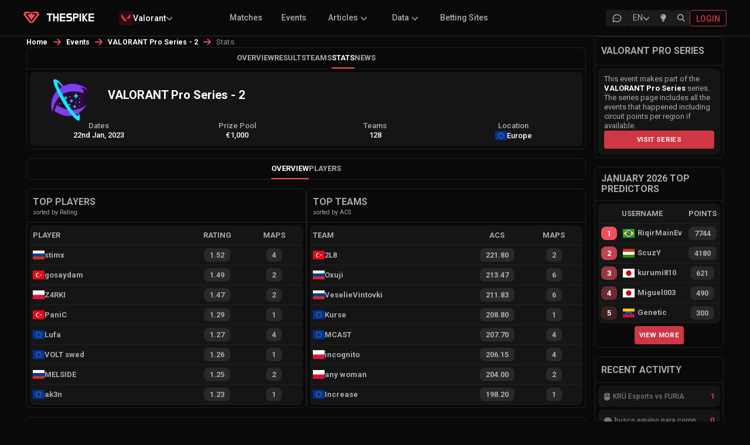

--- FILE ---
content_type: text/html; charset=utf-8
request_url: https://www.thespike.gg/events/stats/valorant-pro-series-2/2303
body_size: 17373
content:
<!DOCTYPE html><html lang="en"><head><meta charSet="utf-8" data-next-head=""/><link rel="icon" href="/favicon.ico" data-next-head=""/><meta name="viewport" content="width=device-width, initial-scale=1, shrink-to-fit=no" data-next-head=""/><link rel="preload" as="image" imageSrcSet="/images/logo-text-white.svg 1x, /images/logo-text-white.svg 2x" data-next-head=""/><title data-next-head="">VALORANT Pro Series  - 2 | VALORANT Esports Event | Statistics | THESPIKE.GG</title><meta name="description" content="VALORANT Pro Series  - 2 VALORANT Esports coverage provided by THESPIKE.GG. View all the players, teams, agents, weapons and maps statistics of the tournament" data-next-head=""/><meta property="og:title" content="VALORANT Pro Series  - 2 | VALORANT Esports Event | Statistics | THESPIKE.GG" data-next-head=""/><meta property="og:url" content="https://www.thespike.gg/events/stats/valorant-pro-series-2/2303" data-next-head=""/><meta property="og:type" content="website" data-next-head=""/><meta property="og:site_name" content="THESPIKE.GG" data-next-head=""/><meta property="og:description" content="VALORANT Pro Series  - 2 VALORANT Esports coverage provided by THESPIKE.GG. View all the players, teams, agents, weapons and maps statistics of the tournament" data-next-head=""/><meta property="og:image" content="https://www.thespike.gg/images/og-img.png" data-next-head=""/><meta property="og:image:width" content="898" data-next-head=""/><meta property="og:image:height" content="505" data-next-head=""/><meta name="twitter:card" content="summary_large_image" data-next-head=""/><meta name="twitter:site" content="@thespikegg" data-next-head=""/><meta name="twitter:title" content="VALORANT Pro Series  - 2 | VALORANT Esports Event | Statistics | THESPIKE.GG" data-next-head=""/><meta name="twitter:description" content="VALORANT Pro Series  - 2 VALORANT Esports coverage provided by THESPIKE.GG. View all the players, teams, agents, weapons and maps statistics of the tournament" data-next-head=""/><meta name="twitter:image" content="https://www.thespike.gg/images/og-img.png" data-next-head=""/><meta name="twitter:creator" content="@thespikegg" data-next-head=""/><link href="https://www.thespike.gg/events/stats/valorant-pro-series-2/2303" rel="canonical" data-next-head=""/><link rel="alternate" hreflang="en-US" href="https://www.thespike.gg/events/stats/valorant-pro-series-2/2303" data-next-head=""/><link rel="alternate" hreflang="ja-JP" href="https://www.thespike.gg/jp/events/stats/valorant-pro-series-2/2303" data-next-head=""/><link rel="alternate" hreflang="tr-TR" href="https://www.thespike.gg/tr/events/stats/valorant-pro-series-2/2303" data-next-head=""/><link rel="alternate" hreflang="pt-BR" href="https://www.thespike.gg/br/events/stats/valorant-pro-series-2/2303" data-next-head=""/><link rel="alternate" hreflang="es" href="https://www.thespike.gg/es/events/stats/valorant-pro-series-2/2303" data-next-head=""/><link rel="alternate" hreflang="x-default" href="https://www.thespike.gg/events/stats/valorant-pro-series-2/2303" data-next-head=""/><script type="application/ld+json" data-next-head="">{"@context":"https://schema.org","@type":"BreadcrumbList","itemListElement":[{"@type":"ListItem","position":1,"name":"Home","item":"https://www.thespike.gg/"},{"@type":"ListItem","position":2,"name":"Events","item":"https://www.thespike.gg/events"},{"@type":"ListItem","position":3,"name":"VALORANT Pro Series  - 2","item":"https://www.thespike.gg/events/valorant-pro-series-2/2303"},{"@type":"ListItem","position":4,"name":"Stats"}]}</script><script>const isLightMode = localStorage.getItem('isLightMode') === 'true'; if (isLightMode) { document.documentElement.classList.add('lightMode'); document.body.classList.add('lightMode'); }</script><link rel="preconnect" href="https://fonts.googleapis.com"/><link rel="preconnect" href="https://fonts.gstatic.com" crossorigin="anonymous"/><link href="https://fonts.googleapis.com/css2?family=Roboto:wght@100;300;400;500;700&amp;display=swap" rel="stylesheet"/><link rel="preload" href="/_next/static/css/df23baf030068e19.css" as="style"/><link rel="stylesheet" href="/_next/static/css/df23baf030068e19.css" data-n-g=""/><link rel="preload" href="/_next/static/css/a28371b87544bbc6.css" as="style"/><link rel="stylesheet" href="/_next/static/css/a28371b87544bbc6.css" data-n-p=""/><link rel="preload" href="/_next/static/css/31c7ce45242e6e7e.css" as="style"/><link rel="stylesheet" href="/_next/static/css/31c7ce45242e6e7e.css" data-n-p=""/><link rel="preload" href="/_next/static/css/ed81e9940ef18028.css" as="style"/><link rel="stylesheet" href="/_next/static/css/ed81e9940ef18028.css" data-n-p=""/><link rel="preload" href="/_next/static/css/b0cc54cc482fe922.css" as="style"/><link rel="stylesheet" href="/_next/static/css/b0cc54cc482fe922.css"/><link rel="preload" href="/_next/static/css/c1cd2f592c549554.css" as="style"/><link rel="stylesheet" href="/_next/static/css/c1cd2f592c549554.css"/><noscript data-n-css=""></noscript><script defer="" nomodule="" src="/_next/static/chunks/polyfills-42372ed130431b0a.js"></script><script defer="" src="/_next/static/chunks/cd97a040-e1e269bc36f2ca89.js"></script><script defer="" src="/_next/static/chunks/5884-51208787b6643151.js"></script><script defer="" src="/_next/static/chunks/9411-d64d9ce89bf73e2e.js"></script><script defer="" src="/_next/static/chunks/9391-6d86edc951a148c3.js"></script><script defer="" src="/_next/static/chunks/6931-ea2cf5004ff56b99.js"></script><script defer="" src="/_next/static/chunks/8857-bec644a30b4b15ce.js"></script><script defer="" src="/_next/static/chunks/7935-f63422c3732a81c7.js"></script><script defer="" src="/_next/static/chunks/5326.b9380c5a00ac42d4.js"></script><script defer="" src="/_next/static/chunks/8982.e182ea4ee19e052e.js"></script><script src="/_next/static/chunks/webpack-256d5ecce89a02ab.js" defer=""></script><script src="/_next/static/chunks/framework-6571c35b832c72b4.js" defer=""></script><script src="/_next/static/chunks/main-7370cc2d9dedd37a.js" defer=""></script><script src="/_next/static/chunks/pages/_app-9b876ce32709a106.js" defer=""></script><script src="/_next/static/chunks/98bef5de-b1021629053f9cc7.js" defer=""></script><script src="/_next/static/chunks/c9d496f1-6c98bd568363308a.js" defer=""></script><script src="/_next/static/chunks/2211-e911db684be418f4.js" defer=""></script><script src="/_next/static/chunks/2487-7ebd77ed91c10c1f.js" defer=""></script><script src="/_next/static/chunks/8565-e17d284b91838f5d.js" defer=""></script><script src="/_next/static/chunks/1551-406016760cee742e.js" defer=""></script><script src="/_next/static/chunks/4587-3620478d4a8b247a.js" defer=""></script><script src="/_next/static/chunks/9243-2be21b3f33c407b7.js" defer=""></script><script src="/_next/static/chunks/6880-72f02de931d16c4d.js" defer=""></script><script src="/_next/static/chunks/8827-fc6204a15ac0e635.js" defer=""></script><script src="/_next/static/chunks/4884-0ec55da2c6cdedbb.js" defer=""></script><script src="/_next/static/chunks/4866-5ba6e5c9fb31952c.js" defer=""></script><script src="/_next/static/chunks/7688-a3eea6800280ed5d.js" defer=""></script><script src="/_next/static/chunks/pages/events/stats/%5B...slug%5D-206ab0be5420fc99.js" defer=""></script><script src="/_next/static/tbLkUiaLqfF8UwyyZV4zQ/_buildManifest.js" defer=""></script><script src="/_next/static/tbLkUiaLqfF8UwyyZV4zQ/_ssgManifest.js" defer=""></script></head><body><div id="__next"><!--$--><!--/$--><div class="Navigation_mobileMenuOverlay__kZmyX " aria-hidden="true"></div><nav class="MainHeader_mainHeader__eCX9D"><div style="display:flex;max-width:1200px;margin:0 auto;width:100%"><div class="MainHeader_leftSection__wD2vS"><div class="MainHeader_logo__gXGu0"><a href="/"><span style="box-sizing:border-box;display:inline-block;overflow:hidden;width:initial;height:initial;background:none;opacity:1;border:0;margin:0;padding:0;position:relative;max-width:100%"><span style="box-sizing:border-box;display:block;width:initial;height:initial;background:none;opacity:1;border:0;margin:0;padding:0;max-width:100%"><img style="display:block;max-width:100%;width:initial;height:initial;background:none;opacity:1;border:0;margin:0;padding:0" alt="" aria-hidden="true" src="data:image/svg+xml,%3csvg%20xmlns=%27http://www.w3.org/2000/svg%27%20version=%271.1%27%20width=%2727%27%20height=%2719.81%27/%3e"/></span><img alt="THESPIKE.GG" src="[data-uri]" decoding="async" data-nimg="intrinsic" style="position:absolute;top:0;left:0;bottom:0;right:0;box-sizing:border-box;padding:0;border:none;margin:auto;display:block;width:0;height:0;min-width:100%;max-width:100%;min-height:100%;max-height:100%"/><noscript><img alt="THESPIKE.GG" loading="lazy" decoding="async" data-nimg="intrinsic" style="position:absolute;top:0;left:0;bottom:0;right:0;box-sizing:border-box;padding:0;border:none;margin:auto;display:block;width:0;height:0;min-width:100%;max-width:100%;min-height:100%;max-height:100%" srcSet="/images/logo.svg 1x, /images/logo.svg 2x" src="/images/logo.svg"/></noscript></span></a></div><div class="MainHeader_logoText__uNZ2r"><a href="/"><span style="box-sizing:border-box;display:inline-block;overflow:hidden;width:initial;height:initial;background:none;opacity:1;border:0;margin:0;padding:0;position:relative;max-width:100%"><span style="box-sizing:border-box;display:block;width:initial;height:initial;background:none;opacity:1;border:0;margin:0;padding:0;max-width:100%"><img style="display:block;max-width:100%;width:initial;height:initial;background:none;opacity:1;border:0;margin:0;padding:0" alt="" aria-hidden="true" src="data:image/svg+xml,%3csvg%20xmlns=%27http://www.w3.org/2000/svg%27%20version=%271.1%27%20width=%2786.5%27%20height=%2714%27/%3e"/></span><img alt="THESPIKE" srcSet="/images/logo-text-white.svg 1x, /images/logo-text-white.svg 2x" src="/images/logo-text-white.svg" decoding="async" data-nimg="intrinsic" style="position:absolute;top:0;left:0;bottom:0;right:0;box-sizing:border-box;padding:0;border:none;margin:auto;display:block;width:0;height:0;min-width:100%;max-width:100%;min-height:100%;max-height:100%"/></span></a></div><div class="MainHeader_dropdownContainer__NsYbt"></div></div><div class="MainHeader_submenu__Szmyt"><ul></ul></div><div class="MainHeader_icons__smXqo"><div class="MainHeader_desktopIcons__CkI7R"><a href="/forums" class="MainHeader_desktopIconButton__OQMCX  "><div class="MainHeader_forumIconContainer__v5fOp"><svg width="18" height="18" viewBox="0 0 18 18" fill="none" xmlns="http://www.w3.org/2000/svg" class="MainHeader_forumIcon__sx2E0"><g clip-path="url(#clip0_25_2467)"><path d="M2.25 15.0001L3.225 12.0751C2.38233 10.8288 2.0775 9.35287 2.36716 7.92179C2.65683 6.4907 3.5213 5.20181 4.79983 4.29476C6.07835 3.38772 7.68394 2.92423 9.31807 2.99049C10.9522 3.05675 12.5036 3.64823 13.684 4.65498C14.8643 5.66172 15.5932 7.01522 15.735 8.4638C15.8769 9.91238 15.4222 11.3575 14.4554 12.5304C13.4886 13.7033 12.0755 14.5243 10.4788 14.8406C8.8822 15.1569 7.21065 14.947 5.775 14.2501L2.25 15.0001" stroke="currentColor" stroke-width="1.5" stroke-linecap="round" stroke-linejoin="round"></path><path d="M9 9V9.00911" stroke="currentColor" stroke-width="1.5" stroke-linecap="round" stroke-linejoin="round"></path><path d="M6 9V9.00911" stroke="currentColor" stroke-width="1.5" stroke-linecap="round" stroke-linejoin="round"></path><path d="M12 9V9.00911" stroke="currentColor" stroke-width="1.5" stroke-linecap="round" stroke-linejoin="round"></path></g><defs><clipPath id="clip0_25_2467"><rect width="18" height="18" fill="white"></rect></clipPath></defs></svg></div></a><div class="MainHeader_desktopIconButton__OQMCX  "><div class="LanguageSelector_selector__BXvv1 "><div class="LanguageSelector_trigger__xglqq"><span>EN</span><svg aria-hidden="true" focusable="false" data-prefix="fas" data-icon="chevron-down" class="svg-inline--fa fa-chevron-down LanguageSelector_icon__uTZvb " role="img" xmlns="http://www.w3.org/2000/svg" viewBox="0 0 512 512"><path fill="currentColor" d="M233.4 406.6c12.5 12.5 32.8 12.5 45.3 0l192-192c12.5-12.5 12.5-32.8 0-45.3s-32.8-12.5-45.3 0L256 338.7 86.6 169.4c-12.5-12.5-32.8-12.5-45.3 0s-12.5 32.8 0 45.3l192 192z"></path></svg></div></div></div><div class="MainHeader_desktopIconButton__OQMCX  "><div class="MainHeader_lightbulbContainer__rETA9"><svg aria-hidden="true" focusable="false" data-prefix="fas" data-icon="lightbulb" class="svg-inline--fa fa-lightbulb " role="img" xmlns="http://www.w3.org/2000/svg" viewBox="0 0 384 512"><path fill="currentColor" d="M272 384c9.6-31.9 29.5-59.1 49.2-86.2c0 0 0 0 0 0c5.2-7.1 10.4-14.2 15.4-21.4c19.8-28.5 31.4-63 31.4-100.3C368 78.8 289.2 0 192 0S16 78.8 16 176c0 37.3 11.6 71.9 31.4 100.3c5 7.2 10.2 14.3 15.4 21.4c0 0 0 0 0 0c19.8 27.1 39.7 54.4 49.2 86.2l160 0zM192 512c44.2 0 80-35.8 80-80l0-16-160 0 0 16c0 44.2 35.8 80 80 80zM112 176c0 8.8-7.2 16-16 16s-16-7.2-16-16c0-61.9 50.1-112 112-112c8.8 0 16 7.2 16 16s-7.2 16-16 16c-44.2 0-80 35.8-80 80z"></path></svg></div></div> <div class="MainHeader_desktopIconButton__OQMCX  MainHeader_search__hdNit"><svg aria-hidden="true" focusable="false" data-prefix="fas" data-icon="magnifying-glass" class="svg-inline--fa fa-magnifying-glass " role="img" xmlns="http://www.w3.org/2000/svg" viewBox="0 0 512 512"><path fill="currentColor" d="M416 208c0 45.9-14.9 88.3-40 122.7L502.6 457.4c12.5 12.5 12.5 32.8 0 45.3s-32.8 12.5-45.3 0L330.7 376c-34.4 25.2-76.8 40-122.7 40C93.1 416 0 322.9 0 208S93.1 0 208 0S416 93.1 416 208zM208 352a144 144 0 1 0 0-288 144 144 0 1 0 0 288z"></path></svg></div></div><a class="MainHeader_loginButton__FGnFL" title="Login" href="/login"><span>Login</span></a></div><div class="MainHeader_mobileMenuIcon__lt5xW"><div class="MainHeader_mobileIconButton__wg0sY"><div class="MainHeader_desktopIconButton__OQMCX  "><div class="LanguageSelector_selector__BXvv1 "><div class="LanguageSelector_trigger__xglqq"><span>EN</span><svg aria-hidden="true" focusable="false" data-prefix="fas" data-icon="chevron-down" class="svg-inline--fa fa-chevron-down LanguageSelector_icon__uTZvb " role="img" xmlns="http://www.w3.org/2000/svg" viewBox="0 0 512 512"><path fill="currentColor" d="M233.4 406.6c12.5 12.5 32.8 12.5 45.3 0l192-192c12.5-12.5 12.5-32.8 0-45.3s-32.8-12.5-45.3 0L256 338.7 86.6 169.4c-12.5-12.5-32.8-12.5-45.3 0s-12.5 32.8 0 45.3l192 192z"></path></svg></div></div></div></div><div class="MainHeader_mobileIconButton__wg0sY MainHeader_search__hdNit"><svg aria-hidden="true" focusable="false" data-prefix="fas" data-icon="magnifying-glass" class="svg-inline--fa fa-magnifying-glass " role="img" xmlns="http://www.w3.org/2000/svg" viewBox="0 0 512 512"><path fill="currentColor" d="M416 208c0 45.9-14.9 88.3-40 122.7L502.6 457.4c12.5 12.5 12.5 32.8 0 45.3s-32.8 12.5-45.3 0L330.7 376c-34.4 25.2-76.8 40-122.7 40C93.1 416 0 322.9 0 208S93.1 0 208 0S416 93.1 416 208zM208 352a144 144 0 1 0 0-288 144 144 0 1 0 0 288z"></path></svg></div><div class="MainHeader_menuIconWrapper__hu3VT "><svg aria-hidden="true" focusable="false" data-prefix="fas" data-icon="bars" class="svg-inline--fa fa-bars " role="img" xmlns="http://www.w3.org/2000/svg" viewBox="0 0 448 512"><path fill="currentColor" d="M0 96C0 78.3 14.3 64 32 64l384 0c17.7 0 32 14.3 32 32s-14.3 32-32 32L32 128C14.3 128 0 113.7 0 96zM0 256c0-17.7 14.3-32 32-32l384 0c17.7 0 32 14.3 32 32s-14.3 32-32 32L32 288c-17.7 0-32-14.3-32-32zM448 416c0 17.7-14.3 32-32 32L32 448c-17.7 0-32-14.3-32-32s14.3-32 32-32l384 0c17.7 0 32 14.3 32 32z"></path></svg></div></div></div></nav><div class="Navigation_container__NOd48"><main><div class="event_middleColumn__dORez event_twoColumnLayout__r0hAP"><div><style data-emotion="css o3d33y">.css-o3d33y{margin:0;font-family:"Roboto","Helvetica","Arial",sans-serif;font-weight:400;font-size:1rem;line-height:1.5;letter-spacing:0.00938em;color:rgba(0, 0, 0, 0.6);}</style><nav class="MuiTypography-root MuiTypography-body1 MuiBreadcrumbs-root news_breadcrumb__ryYZ5 css-o3d33y" aria-label="breadcrumb"><style data-emotion="css nhb8h9">.css-nhb8h9{display:-webkit-box;display:-webkit-flex;display:-ms-flexbox;display:flex;-webkit-box-flex-wrap:wrap;-webkit-flex-wrap:wrap;-ms-flex-wrap:wrap;flex-wrap:wrap;-webkit-align-items:center;-webkit-box-align:center;-ms-flex-align:center;align-items:center;padding:0;margin:0;list-style:none;}</style><ol class="MuiBreadcrumbs-ol css-nhb8h9"><li class="MuiBreadcrumbs-li"><div><a href="/">Home</a></div></li><style data-emotion="css 3mf706">.css-3mf706{display:-webkit-box;display:-webkit-flex;display:-ms-flexbox;display:flex;-webkit-user-select:none;-moz-user-select:none;-ms-user-select:none;user-select:none;margin-left:8px;margin-right:8px;}</style><li aria-hidden="true" class="MuiBreadcrumbs-separator css-3mf706"><svg aria-hidden="true" focusable="false" data-prefix="fas" data-icon="arrow-right" class="svg-inline--fa fa-arrow-right " role="img" xmlns="http://www.w3.org/2000/svg" viewBox="0 0 448 512"><path fill="currentColor" d="M438.6 278.6c12.5-12.5 12.5-32.8 0-45.3l-160-160c-12.5-12.5-32.8-12.5-45.3 0s-12.5 32.8 0 45.3L338.8 224 32 224c-17.7 0-32 14.3-32 32s14.3 32 32 32l306.7 0L233.4 393.4c-12.5 12.5-12.5 32.8 0 45.3s32.8 12.5 45.3 0l160-160z"></path></svg></li><li class="MuiBreadcrumbs-li"><div><a href="/events">Events</a></div></li><li aria-hidden="true" class="MuiBreadcrumbs-separator css-3mf706"><svg aria-hidden="true" focusable="false" data-prefix="fas" data-icon="arrow-right" class="svg-inline--fa fa-arrow-right " role="img" xmlns="http://www.w3.org/2000/svg" viewBox="0 0 448 512"><path fill="currentColor" d="M438.6 278.6c12.5-12.5 12.5-32.8 0-45.3l-160-160c-12.5-12.5-32.8-12.5-45.3 0s-12.5 32.8 0 45.3L338.8 224 32 224c-17.7 0-32 14.3-32 32s14.3 32 32 32l306.7 0L233.4 393.4c-12.5 12.5-12.5 32.8 0 45.3s32.8 12.5 45.3 0l160-160z"></path></svg></li><li class="MuiBreadcrumbs-li"><div><a href="/events/valorant-pro-series-2/2303">VALORANT Pro Series  - 2</a></div></li><li aria-hidden="true" class="MuiBreadcrumbs-separator css-3mf706"><svg aria-hidden="true" focusable="false" data-prefix="fas" data-icon="arrow-right" class="svg-inline--fa fa-arrow-right " role="img" xmlns="http://www.w3.org/2000/svg" viewBox="0 0 448 512"><path fill="currentColor" d="M438.6 278.6c12.5-12.5 12.5-32.8 0-45.3l-160-160c-12.5-12.5-32.8-12.5-45.3 0s-12.5 32.8 0 45.3L338.8 224 32 224c-17.7 0-32 14.3-32 32s14.3 32 32 32l306.7 0L233.4 393.4c-12.5 12.5-12.5 32.8 0 45.3s32.8 12.5 45.3 0l160-160z"></path></svg></li><li class="MuiBreadcrumbs-li"><div><style data-emotion="css 9l3uo3">.css-9l3uo3{margin:0;font-family:"Roboto","Helvetica","Arial",sans-serif;font-weight:400;font-size:1rem;line-height:1.5;letter-spacing:0.00938em;}</style><p class="MuiTypography-root MuiTypography-body1 news_currentPage__o5WEr css-9l3uo3">Stats</p></div></li></ol></nav></div><div class="event_column__ln7RG "><div class="event_subMenu__N_sTU "><ul><li class=""><a href="/events/valorant-pro-series-2/2303">Overview</a></li><li class=""><a href="/events/results/valorant-pro-series-2/2303">Results</a></li><li class=""><a href="/events/teams/valorant-pro-series-2/2303">Teams</a></li><li class="event_selected__1DRAL"><a href="/events/stats/valorant-pro-series-2/2303">Stats</a></li><li class=""><a href="/events/news/valorant-pro-series-2/2303">News</a></li></ul><div class="event_expandMobileMenu__PbuAI"><svg aria-hidden="true" focusable="false" data-prefix="fas" data-icon="ellipsis-vertical" class="svg-inline--fa fa-ellipsis-vertical " role="img" xmlns="http://www.w3.org/2000/svg" viewBox="0 0 128 512"><path fill="currentColor" d="M64 360a56 56 0 1 0 0 112 56 56 0 1 0 0-112zm0-160a56 56 0 1 0 0 112 56 56 0 1 0 0-112zM120 96A56 56 0 1 0 8 96a56 56 0 1 0 112 0z"></path></svg></div></div><div class="event_eventInfo__hp4Ye"><div class="event_eventInfoHolder__tPbnT"><div class="event_eventBasicInfo__ZZmjO"><div class="event_eventLogo__Jbv63"><span style="box-sizing:border-box;display:inline-block;overflow:hidden;width:initial;height:initial;background:none;opacity:1;border:0;margin:0;padding:0;position:relative;max-width:100%"><span style="box-sizing:border-box;display:block;width:initial;height:initial;background:none;opacity:1;border:0;margin:0;padding:0;max-width:100%"><img style="display:block;max-width:100%;width:initial;height:initial;background:none;opacity:1;border:0;margin:0;padding:0" alt="" aria-hidden="true" src="data:image/svg+xml,%3csvg%20xmlns=%27http://www.w3.org/2000/svg%27%20version=%271.1%27%20width=%2775%27%20height=%2775%27/%3e"/></span><img alt="VALORANT Pro Series  - 2" title="VALORANT Pro Series  - 2" src="[data-uri]" decoding="async" data-nimg="intrinsic" style="position:absolute;top:0;left:0;bottom:0;right:0;box-sizing:border-box;padding:0;border:none;margin:auto;display:block;width:0;height:0;min-width:100%;max-width:100%;min-height:100%;max-height:100%"/><noscript><img alt="VALORANT Pro Series  - 2" title="VALORANT Pro Series  - 2" loading="lazy" decoding="async" data-nimg="intrinsic" style="position:absolute;top:0;left:0;bottom:0;right:0;box-sizing:border-box;padding:0;border:none;margin:auto;display:block;width:0;height:0;min-width:100%;max-width:100%;min-height:100%;max-height:100%" srcSet="/_next/image?url=https%3A%2F%2Fcdn.thespike.gg%2FJJ%2525203%252FCH5_allmode%2520(1)_1671192077726.png&amp;w=96&amp;q=75 1x, /_next/image?url=https%3A%2F%2Fcdn.thespike.gg%2FJJ%2525203%252FCH5_allmode%2520(1)_1671192077726.png&amp;w=256&amp;q=75 2x" src="/_next/image?url=https%3A%2F%2Fcdn.thespike.gg%2FJJ%2525203%252FCH5_allmode%2520(1)_1671192077726.png&amp;w=256&amp;q=75"/></noscript></span></div><div class="event_eventText__6UlxJ"><div class="event_eventTitle__Er0id"><h1>VALORANT Pro Series  - 2</h1></div><div class="event_eventDescription__plngb"></div></div></div><div class="event_extraInfo__NxWy5"><div class="event_extraInfoColumn__dYefG"><label>Dates</label><span>22nd Jan, 2023</span></div><div class="event_extraInfoColumn__dYefG"><label>Prize Pool</label><span><span>€1,000</span></span></div><div class="event_extraInfoColumn__dYefG"><label>Teams</label><span>128</span></div><div class="event_extraInfoColumn__dYefG"><label>Location</label><span class="event_location__f6B1K"><img class="event_flag__d6nH6" title="Europe" alt="Europe" src="https://cdn.thespike.gg/flags/eu.svg" style="display:inline-block;width:1em;height:1em;vertical-align:middle"/>Europe</span></div></div></div></div></div><div class="event_stats__3MokJ"><div class="event_subMenu__N_sTU"><ul><li class="event_selected__1DRAL"><a href="/events/stats/valorant-pro-series-2/2303">Overview</a></li><li class=""><a href="/events/stats/players/valorant-pro-series-2/2303">Players</a></li></ul><div class="event_expandMobileMenu__PbuAI"><svg aria-hidden="true" focusable="false" data-prefix="fas" data-icon="ellipsis-vertical" class="svg-inline--fa fa-ellipsis-vertical " role="img" xmlns="http://www.w3.org/2000/svg" viewBox="0 0 128 512"><path fill="currentColor" d="M64 360a56 56 0 1 0 0 112 56 56 0 1 0 0-112zm0-160a56 56 0 1 0 0 112 56 56 0 1 0 0-112zM120 96A56 56 0 1 0 8 96a56 56 0 1 0 112 0z"></path></svg></div></div><div class="event_statsPlaceholder__ZVzIw"><div class="event_playersAndTeams__G0j82"><div class="event_column__ln7RG event_topPlayers__yLrPE"><h2>Top Players</h2><small>sorted by Rating</small><div class="event_columnBody__5FnCs"><div class="event_tableHeader__0XLd_"><div class="event_info__tv9An event_left__tO7FY">player</div><div class="event_value__yZ8BR">Rating</div><div class="event_value__yZ8BR">Maps</div></div><div class="event_tableRow__ELYc0"><a target="_blank" href="/player/stimx/3914"><div class="event_info__tv9An"><img class="event_flag__d6nH6" title="Russian Federation" alt="Russian Federation" src="https://cdn.thespike.gg/flags/ru.svg" style="display:inline-block;width:1em;height:1em;vertical-align:middle"/>stimx</div><div class="event_value__yZ8BR"><span>1.52</span></div><div class="event_value__yZ8BR"><span>4</span></div></a></div><div class="event_tableRow__ELYc0"><a target="_blank" href="/player/gosaydam/316"><div class="event_info__tv9An"><img class="event_flag__d6nH6" title="Turkey" alt="Turkey" src="https://cdn.thespike.gg/flags/tr.svg" style="display:inline-block;width:1em;height:1em;vertical-align:middle"/>gosaydam</div><div class="event_value__yZ8BR"><span>1.49</span></div><div class="event_value__yZ8BR"><span>2</span></div></a></div><div class="event_tableRow__ELYc0"><a target="_blank" href="/player/z4rki/13501"><div class="event_info__tv9An"><img class="event_flag__d6nH6" title="Poland" alt="Poland" src="https://cdn.thespike.gg/flags/pl.svg" style="display:inline-block;width:1em;height:1em;vertical-align:middle"/>Z4RKI</div><div class="event_value__yZ8BR"><span>1.47</span></div><div class="event_value__yZ8BR"><span>2</span></div></a></div><div class="event_tableRow__ELYc0"><a target="_blank" href="/player/panic/50312"><div class="event_info__tv9An"><img class="event_flag__d6nH6" title="Turkey" alt="Turkey" src="https://cdn.thespike.gg/flags/tr.svg" style="display:inline-block;width:1em;height:1em;vertical-align:middle"/>PaniC</div><div class="event_value__yZ8BR"><span>1.29</span></div><div class="event_value__yZ8BR"><span>1</span></div></a></div><div class="event_tableRow__ELYc0"><a target="_blank" href="/player/lufa/50567"><div class="event_info__tv9An"><img class="event_flag__d6nH6" title="Europe" alt="Europe" src="https://cdn.thespike.gg/flags/eu.svg" style="display:inline-block;width:1em;height:1em;vertical-align:middle"/>Lufa</div><div class="event_value__yZ8BR"><span>1.27</span></div><div class="event_value__yZ8BR"><span>4</span></div></a></div><div class="event_tableRow__ELYc0"><a target="_blank" href="/player/volt-swed/59486"><div class="event_info__tv9An"><img class="event_flag__d6nH6" title="Europe" alt="Europe" src="https://cdn.thespike.gg/flags/eu.svg" style="display:inline-block;width:1em;height:1em;vertical-align:middle"/>VOLT swed</div><div class="event_value__yZ8BR"><span>1.26</span></div><div class="event_value__yZ8BR"><span>1</span></div></a></div><div class="event_tableRow__ELYc0"><a target="_blank" href="/player/melside/24734"><div class="event_info__tv9An"><img class="event_flag__d6nH6" title="Russian Federation" alt="Russian Federation" src="https://cdn.thespike.gg/flags/ru.svg" style="display:inline-block;width:1em;height:1em;vertical-align:middle"/>MELSIDE</div><div class="event_value__yZ8BR"><span>1.25</span></div><div class="event_value__yZ8BR"><span>2</span></div></a></div><div class="event_tableRow__ELYc0"><a target="_blank" href="/player/ak3n/8830"><div class="event_info__tv9An"><img class="event_flag__d6nH6" title="Europe" alt="Europe" src="https://cdn.thespike.gg/flags/eu.svg" style="display:inline-block;width:1em;height:1em;vertical-align:middle"/>ak3n</div><div class="event_value__yZ8BR"><span>1.23</span></div><div class="event_value__yZ8BR"><span>1</span></div></a></div></div></div><div class="event_column__ln7RG event_topTeams__0DfYT"><h2>Top Teams</h2><small>sorted by ACS</small><div class="event_columnBody__5FnCs"><div class="event_tableHeader__0XLd_"><div class="event_info__tv9An event_left__tO7FY">Team</div><div class="event_value__yZ8BR">ACS</div><div class="event_value__yZ8BR">Maps</div></div><div class="event_tableRow__ELYc0"><a target="_blank" href="/team/2l8/5511"><div class="event_info__tv9An"><img class="event_flag__d6nH6" title="Turkey" alt="Turkey" src="https://cdn.thespike.gg/flags/tr.svg" style="display:inline-block;width:1em;height:1em;vertical-align:middle"/>2L8</div><div class="event_value__yZ8BR"><span>221.80</span></div><div class="event_value__yZ8BR"><span>2</span></div></a></div><div class="event_tableRow__ELYc0"><a target="_blank" href="/team/oxuji/15054"><div class="event_info__tv9An"><img class="event_flag__d6nH6" title="Russian Federation" alt="Russian Federation" src="https://cdn.thespike.gg/flags/ru.svg" style="display:inline-block;width:1em;height:1em;vertical-align:middle"/>Oxuji</div><div class="event_value__yZ8BR"><span>213.47</span></div><div class="event_value__yZ8BR"><span>6</span></div></a></div><div class="event_tableRow__ELYc0"><a target="_blank" href="/team/veselievintovki/10641"><div class="event_info__tv9An"><img class="event_flag__d6nH6" title="Russian Federation" alt="Russian Federation" src="https://cdn.thespike.gg/flags/ru.svg" style="display:inline-block;width:1em;height:1em;vertical-align:middle"/>VeselieVintovki</div><div class="event_value__yZ8BR"><span>211.83</span></div><div class="event_value__yZ8BR"><span>6</span></div></a></div><div class="event_tableRow__ELYc0"><a target="_blank" href="/team/kurse/17603"><div class="event_info__tv9An"><img class="event_flag__d6nH6" title="Europe" alt="Europe" src="https://cdn.thespike.gg/flags/eu.svg" style="display:inline-block;width:1em;height:1em;vertical-align:middle"/>Kurse</div><div class="event_value__yZ8BR"><span>208.80</span></div><div class="event_value__yZ8BR"><span>1</span></div></a></div><div class="event_tableRow__ELYc0"><a target="_blank" href="/team/mcast/15459"><div class="event_info__tv9An"><img class="event_flag__d6nH6" title="Europe" alt="Europe" src="https://cdn.thespike.gg/flags/eu.svg" style="display:inline-block;width:1em;height:1em;vertical-align:middle"/>MCAST</div><div class="event_value__yZ8BR"><span>207.70</span></div><div class="event_value__yZ8BR"><span>4</span></div></a></div><div class="event_tableRow__ELYc0"><a target="_blank" href="/team/incognito/8619"><div class="event_info__tv9An"><img class="event_flag__d6nH6" title="Poland" alt="Poland" src="https://cdn.thespike.gg/flags/pl.svg" style="display:inline-block;width:1em;height:1em;vertical-align:middle"/>incognito</div><div class="event_value__yZ8BR"><span>206.15</span></div><div class="event_value__yZ8BR"><span>4</span></div></a></div><div class="event_tableRow__ELYc0"><a target="_blank" href="/team/any-woman/15595"><div class="event_info__tv9An"><img class="event_flag__d6nH6" title="Poland" alt="Poland" src="https://cdn.thespike.gg/flags/pl.svg" style="display:inline-block;width:1em;height:1em;vertical-align:middle"/>any woman</div><div class="event_value__yZ8BR"><span>204.00</span></div><div class="event_value__yZ8BR"><span>2</span></div></a></div><div class="event_tableRow__ELYc0"><a target="_blank" href="/team/increase/17604"><div class="event_info__tv9An"><img class="event_flag__d6nH6" title="Europe" alt="Europe" src="https://cdn.thespike.gg/flags/eu.svg" style="display:inline-block;width:1em;height:1em;vertical-align:middle"/>Increase</div><div class="event_value__yZ8BR"><span>198.20</span></div><div class="event_value__yZ8BR"><span>1</span></div></a></div></div></div></div><div class="event_column__ln7RG event_agentPicks___UbGn"><h2>agentPicks</h2><div class="event_columnBody__5FnCs"><div class="event_tableHeader__0XLd_"><div class="event_left__tO7FY event_agent__gQGXr">Agent</div><div>pickRate</div><div>Split</div><div>Haven</div><div>Ascent</div><div>Icebox</div><div>Fracture</div><div>Pearl</div><div>Lotus</div></div><div class="event_tableRow__ELYc0"><div class="event_left__tO7FY event_agent__gQGXr"><span style="box-sizing:border-box;display:inline-block;overflow:hidden;width:initial;height:initial;background:none;opacity:1;border:0;margin:0;padding:0;position:relative;max-width:100%"><span style="box-sizing:border-box;display:block;width:initial;height:initial;background:none;opacity:1;border:0;margin:0;padding:0;max-width:100%"><img style="display:block;max-width:100%;width:initial;height:initial;background:none;opacity:1;border:0;margin:0;padding:0" alt="" aria-hidden="true" src="data:image/svg+xml,%3csvg%20xmlns=%27http://www.w3.org/2000/svg%27%20version=%271.1%27%20width=%2746%27%20height=%2746%27/%3e"/></span><img alt="Jett" title="Jett" src="[data-uri]" decoding="async" data-nimg="intrinsic" style="position:absolute;top:0;left:0;bottom:0;right:0;box-sizing:border-box;padding:0;border:none;margin:auto;display:block;width:0;height:0;min-width:100%;max-width:100%;min-height:100%;max-height:100%"/><noscript><img alt="Jett" title="Jett" loading="lazy" decoding="async" data-nimg="intrinsic" style="position:absolute;top:0;left:0;bottom:0;right:0;box-sizing:border-box;padding:0;border:none;margin:auto;display:block;width:0;height:0;min-width:100%;max-width:100%;min-height:100%;max-height:100%" srcSet="/_next/image?url=https%3A%2F%2Fcdn.thespike.gg%2Fagents%252Fjett_1591769918712.png&amp;w=48&amp;q=75 1x, /_next/image?url=https%3A%2F%2Fcdn.thespike.gg%2Fagents%252Fjett_1591769918712.png&amp;w=96&amp;q=75 2x" src="/_next/image?url=https%3A%2F%2Fcdn.thespike.gg%2Fagents%252Fjett_1591769918712.png&amp;w=96&amp;q=75"/></noscript></span> <!-- -->Jett</div><div><span>77.78<!-- -->%<br/><small>(<!-- -->28<!-- -->/<!-- -->36<!-- -->)</small></span></div><div><span>0<!-- -->%</span></div><div><span>100.00<!-- -->%<br/><small>(<!-- -->4<!-- -->/<!-- -->4<!-- -->)</small></span></div><div><span>91.67<!-- -->%<br/><small>(<!-- -->11<!-- -->/<!-- -->12<!-- -->)</small></span></div><div><span>100.00<!-- -->%<br/><small>(<!-- -->2<!-- -->/<!-- -->2<!-- -->)</small></span></div><div><span>33.33<!-- -->%<br/><small>(<!-- -->2<!-- -->/<!-- -->6<!-- -->)</small></span></div><div><span>87.50<!-- -->%<br/><small>(<!-- -->7<!-- -->/<!-- -->8<!-- -->)</small></span></div><div><span>0<!-- -->%</span></div></div><div class="event_tableRow__ELYc0"><div class="event_left__tO7FY event_agent__gQGXr"><span style="box-sizing:border-box;display:inline-block;overflow:hidden;width:initial;height:initial;background:none;opacity:1;border:0;margin:0;padding:0;position:relative;max-width:100%"><span style="box-sizing:border-box;display:block;width:initial;height:initial;background:none;opacity:1;border:0;margin:0;padding:0;max-width:100%"><img style="display:block;max-width:100%;width:initial;height:initial;background:none;opacity:1;border:0;margin:0;padding:0" alt="" aria-hidden="true" src="data:image/svg+xml,%3csvg%20xmlns=%27http://www.w3.org/2000/svg%27%20version=%271.1%27%20width=%2746%27%20height=%2746%27/%3e"/></span><img alt="Killjoy" title="Killjoy" src="[data-uri]" decoding="async" data-nimg="intrinsic" style="position:absolute;top:0;left:0;bottom:0;right:0;box-sizing:border-box;padding:0;border:none;margin:auto;display:block;width:0;height:0;min-width:100%;max-width:100%;min-height:100%;max-height:100%"/><noscript><img alt="Killjoy" title="Killjoy" loading="lazy" decoding="async" data-nimg="intrinsic" style="position:absolute;top:0;left:0;bottom:0;right:0;box-sizing:border-box;padding:0;border:none;margin:auto;display:block;width:0;height:0;min-width:100%;max-width:100%;min-height:100%;max-height:100%" srcSet="/_next/image?url=https%3A%2F%2Fcdn.thespike.gg%2Fagents%252Fkilljoy-thumb_1597648003087.png&amp;w=48&amp;q=75 1x, /_next/image?url=https%3A%2F%2Fcdn.thespike.gg%2Fagents%252Fkilljoy-thumb_1597648003087.png&amp;w=96&amp;q=75 2x" src="/_next/image?url=https%3A%2F%2Fcdn.thespike.gg%2Fagents%252Fkilljoy-thumb_1597648003087.png&amp;w=96&amp;q=75"/></noscript></span> <!-- -->Killjoy</div><div><span>72.22<!-- -->%<br/><small>(<!-- -->26<!-- -->/<!-- -->36<!-- -->)</small></span></div><div><span>0<!-- -->%</span></div><div><span>100.00<!-- -->%<br/><small>(<!-- -->4<!-- -->/<!-- -->4<!-- -->)</small></span></div><div><span>91.67<!-- -->%<br/><small>(<!-- -->11<!-- -->/<!-- -->12<!-- -->)</small></span></div><div><span>100.00<!-- -->%<br/><small>(<!-- -->2<!-- -->/<!-- -->2<!-- -->)</small></span></div><div><span>50.00<!-- -->%<br/><small>(<!-- -->3<!-- -->/<!-- -->6<!-- -->)</small></span></div><div><span>62.50<!-- -->%<br/><small>(<!-- -->5<!-- -->/<!-- -->8<!-- -->)</small></span></div><div><span>0<!-- -->%</span></div></div><div class="event_tableRow__ELYc0"><div class="event_left__tO7FY event_agent__gQGXr"><span style="box-sizing:border-box;display:inline-block;overflow:hidden;width:initial;height:initial;background:none;opacity:1;border:0;margin:0;padding:0;position:relative;max-width:100%"><span style="box-sizing:border-box;display:block;width:initial;height:initial;background:none;opacity:1;border:0;margin:0;padding:0;max-width:100%"><img style="display:block;max-width:100%;width:initial;height:initial;background:none;opacity:1;border:0;margin:0;padding:0" alt="" aria-hidden="true" src="data:image/svg+xml,%3csvg%20xmlns=%27http://www.w3.org/2000/svg%27%20version=%271.1%27%20width=%2746%27%20height=%2746%27/%3e"/></span><img alt="KAY/O" title="KAY/O" src="[data-uri]" decoding="async" data-nimg="intrinsic" style="position:absolute;top:0;left:0;bottom:0;right:0;box-sizing:border-box;padding:0;border:none;margin:auto;display:block;width:0;height:0;min-width:100%;max-width:100%;min-height:100%;max-height:100%"/><noscript><img alt="KAY/O" title="KAY/O" loading="lazy" decoding="async" data-nimg="intrinsic" style="position:absolute;top:0;left:0;bottom:0;right:0;box-sizing:border-box;padding:0;border:none;margin:auto;display:block;width:0;height:0;min-width:100%;max-width:100%;min-height:100%;max-height:100%" srcSet="/_next/image?url=https%3A%2F%2Fcdn.thespike.gg%2Fagents%252Fkayo_1625816973689.png&amp;w=48&amp;q=75 1x, /_next/image?url=https%3A%2F%2Fcdn.thespike.gg%2Fagents%252Fkayo_1625816973689.png&amp;w=96&amp;q=75 2x" src="/_next/image?url=https%3A%2F%2Fcdn.thespike.gg%2Fagents%252Fkayo_1625816973689.png&amp;w=96&amp;q=75"/></noscript></span> <!-- -->KAY/O</div><div><span>50.00<!-- -->%<br/><small>(<!-- -->18<!-- -->/<!-- -->36<!-- -->)</small></span></div><div><span>0<!-- -->%</span></div><div><span>0<!-- -->%</span></div><div><span>66.67<!-- -->%<br/><small>(<!-- -->8<!-- -->/<!-- -->12<!-- -->)</small></span></div><div><span>0<!-- -->%</span></div><div><span>16.67<!-- -->%<br/><small>(<!-- -->1<!-- -->/<!-- -->6<!-- -->)</small></span></div><div><span>100.00<!-- -->%<br/><small>(<!-- -->8<!-- -->/<!-- -->8<!-- -->)</small></span></div><div><span>0<!-- -->%</span></div></div><div class="event_tableRow__ELYc0"><div class="event_left__tO7FY event_agent__gQGXr"><span style="box-sizing:border-box;display:inline-block;overflow:hidden;width:initial;height:initial;background:none;opacity:1;border:0;margin:0;padding:0;position:relative;max-width:100%"><span style="box-sizing:border-box;display:block;width:initial;height:initial;background:none;opacity:1;border:0;margin:0;padding:0;max-width:100%"><img style="display:block;max-width:100%;width:initial;height:initial;background:none;opacity:1;border:0;margin:0;padding:0" alt="" aria-hidden="true" src="data:image/svg+xml,%3csvg%20xmlns=%27http://www.w3.org/2000/svg%27%20version=%271.1%27%20width=%2746%27%20height=%2746%27/%3e"/></span><img alt="Fade" title="Fade" src="[data-uri]" decoding="async" data-nimg="intrinsic" style="position:absolute;top:0;left:0;bottom:0;right:0;box-sizing:border-box;padding:0;border:none;margin:auto;display:block;width:0;height:0;min-width:100%;max-width:100%;min-height:100%;max-height:100%"/><noscript><img alt="Fade" title="Fade" loading="lazy" decoding="async" data-nimg="intrinsic" style="position:absolute;top:0;left:0;bottom:0;right:0;box-sizing:border-box;padding:0;border:none;margin:auto;display:block;width:0;height:0;min-width:100%;max-width:100%;min-height:100%;max-height:100%" srcSet="/_next/image?url=https%3A%2F%2Fcdn.thespike.gg%2Fagents%252Ffade_1685969981829.png&amp;w=48&amp;q=75 1x, /_next/image?url=https%3A%2F%2Fcdn.thespike.gg%2Fagents%252Ffade_1685969981829.png&amp;w=96&amp;q=75 2x" src="/_next/image?url=https%3A%2F%2Fcdn.thespike.gg%2Fagents%252Ffade_1685969981829.png&amp;w=96&amp;q=75"/></noscript></span> <!-- -->Fade</div><div><span>47.22<!-- -->%<br/><small>(<!-- -->17<!-- -->/<!-- -->36<!-- -->)</small></span></div><div><span>0<!-- -->%</span></div><div><span>100.00<!-- -->%<br/><small>(<!-- -->4<!-- -->/<!-- -->4<!-- -->)</small></span></div><div><span>50.00<!-- -->%<br/><small>(<!-- -->6<!-- -->/<!-- -->12<!-- -->)</small></span></div><div><span>0<!-- -->%</span></div><div><span>33.33<!-- -->%<br/><small>(<!-- -->2<!-- -->/<!-- -->6<!-- -->)</small></span></div><div><span>62.50<!-- -->%<br/><small>(<!-- -->5<!-- -->/<!-- -->8<!-- -->)</small></span></div><div><span>0<!-- -->%</span></div></div><div class="event_tableRow__ELYc0"><div class="event_left__tO7FY event_agent__gQGXr"><span style="box-sizing:border-box;display:inline-block;overflow:hidden;width:initial;height:initial;background:none;opacity:1;border:0;margin:0;padding:0;position:relative;max-width:100%"><span style="box-sizing:border-box;display:block;width:initial;height:initial;background:none;opacity:1;border:0;margin:0;padding:0;max-width:100%"><img style="display:block;max-width:100%;width:initial;height:initial;background:none;opacity:1;border:0;margin:0;padding:0" alt="" aria-hidden="true" src="data:image/svg+xml,%3csvg%20xmlns=%27http://www.w3.org/2000/svg%27%20version=%271.1%27%20width=%2746%27%20height=%2746%27/%3e"/></span><img alt="Astra" title="Astra" src="[data-uri]" decoding="async" data-nimg="intrinsic" style="position:absolute;top:0;left:0;bottom:0;right:0;box-sizing:border-box;padding:0;border:none;margin:auto;display:block;width:0;height:0;min-width:100%;max-width:100%;min-height:100%;max-height:100%"/><noscript><img alt="Astra" title="Astra" loading="lazy" decoding="async" data-nimg="intrinsic" style="position:absolute;top:0;left:0;bottom:0;right:0;box-sizing:border-box;padding:0;border:none;margin:auto;display:block;width:0;height:0;min-width:100%;max-width:100%;min-height:100%;max-height:100%" srcSet="/_next/image?url=https%3A%2F%2Fcdn.thespike.gg%2Fagents%252Fastra_1615807543378.png&amp;w=48&amp;q=75 1x, /_next/image?url=https%3A%2F%2Fcdn.thespike.gg%2Fagents%252Fastra_1615807543378.png&amp;w=96&amp;q=75 2x" src="/_next/image?url=https%3A%2F%2Fcdn.thespike.gg%2Fagents%252Fastra_1615807543378.png&amp;w=96&amp;q=75"/></noscript></span> <!-- -->Astra</div><div><span>44.44<!-- -->%<br/><small>(<!-- -->16<!-- -->/<!-- -->36<!-- -->)</small></span></div><div><span>0<!-- -->%</span></div><div><span>25.00<!-- -->%<br/><small>(<!-- -->1<!-- -->/<!-- -->4<!-- -->)</small></span></div><div><span>25.00<!-- -->%<br/><small>(<!-- -->3<!-- -->/<!-- -->12<!-- -->)</small></span></div><div><span>0<!-- -->%</span></div><div><span>16.67<!-- -->%<br/><small>(<!-- -->1<!-- -->/<!-- -->6<!-- -->)</small></span></div><div><span>100.00<!-- -->%<br/><small>(<!-- -->8<!-- -->/<!-- -->8<!-- -->)</small></span></div><div><span>0<!-- -->%</span></div></div><div class="event_tableRow__ELYc0"><div class="event_left__tO7FY event_agent__gQGXr"><span style="box-sizing:border-box;display:inline-block;overflow:hidden;width:initial;height:initial;background:none;opacity:1;border:0;margin:0;padding:0;position:relative;max-width:100%"><span style="box-sizing:border-box;display:block;width:initial;height:initial;background:none;opacity:1;border:0;margin:0;padding:0;max-width:100%"><img style="display:block;max-width:100%;width:initial;height:initial;background:none;opacity:1;border:0;margin:0;padding:0" alt="" aria-hidden="true" src="data:image/svg+xml,%3csvg%20xmlns=%27http://www.w3.org/2000/svg%27%20version=%271.1%27%20width=%2746%27%20height=%2746%27/%3e"/></span><img alt="Breach" title="Breach" src="[data-uri]" decoding="async" data-nimg="intrinsic" style="position:absolute;top:0;left:0;bottom:0;right:0;box-sizing:border-box;padding:0;border:none;margin:auto;display:block;width:0;height:0;min-width:100%;max-width:100%;min-height:100%;max-height:100%"/><noscript><img alt="Breach" title="Breach" loading="lazy" decoding="async" data-nimg="intrinsic" style="position:absolute;top:0;left:0;bottom:0;right:0;box-sizing:border-box;padding:0;border:none;margin:auto;display:block;width:0;height:0;min-width:100%;max-width:100%;min-height:100%;max-height:100%" srcSet="/_next/image?url=https%3A%2F%2Fcdn.thespike.gg%2Fagents%252Fbreach_1591769901176.png&amp;w=48&amp;q=75 1x, /_next/image?url=https%3A%2F%2Fcdn.thespike.gg%2Fagents%252Fbreach_1591769901176.png&amp;w=96&amp;q=75 2x" src="/_next/image?url=https%3A%2F%2Fcdn.thespike.gg%2Fagents%252Fbreach_1591769901176.png&amp;w=96&amp;q=75"/></noscript></span> <!-- -->Breach</div><div><span>41.67<!-- -->%<br/><small>(<!-- -->15<!-- -->/<!-- -->36<!-- -->)</small></span></div><div><span>0<!-- -->%</span></div><div><span>100.00<!-- -->%<br/><small>(<!-- -->4<!-- -->/<!-- -->4<!-- -->)</small></span></div><div><span>16.67<!-- -->%<br/><small>(<!-- -->2<!-- -->/<!-- -->12<!-- -->)</small></span></div><div><span>0<!-- -->%</span></div><div><span>100.00<!-- -->%<br/><small>(<!-- -->6<!-- -->/<!-- -->6<!-- -->)</small></span></div><div><span>0<!-- -->%</span></div><div><span>0<!-- -->%</span></div></div><div class="event_tableRow__ELYc0"><div class="event_left__tO7FY event_agent__gQGXr"><span style="box-sizing:border-box;display:inline-block;overflow:hidden;width:initial;height:initial;background:none;opacity:1;border:0;margin:0;padding:0;position:relative;max-width:100%"><span style="box-sizing:border-box;display:block;width:initial;height:initial;background:none;opacity:1;border:0;margin:0;padding:0;max-width:100%"><img style="display:block;max-width:100%;width:initial;height:initial;background:none;opacity:1;border:0;margin:0;padding:0" alt="" aria-hidden="true" src="data:image/svg+xml,%3csvg%20xmlns=%27http://www.w3.org/2000/svg%27%20version=%271.1%27%20width=%2746%27%20height=%2746%27/%3e"/></span><img alt="Sova" title="Sova" src="[data-uri]" decoding="async" data-nimg="intrinsic" style="position:absolute;top:0;left:0;bottom:0;right:0;box-sizing:border-box;padding:0;border:none;margin:auto;display:block;width:0;height:0;min-width:100%;max-width:100%;min-height:100%;max-height:100%"/><noscript><img alt="Sova" title="Sova" loading="lazy" decoding="async" data-nimg="intrinsic" style="position:absolute;top:0;left:0;bottom:0;right:0;box-sizing:border-box;padding:0;border:none;margin:auto;display:block;width:0;height:0;min-width:100%;max-width:100%;min-height:100%;max-height:100%" srcSet="/_next/image?url=https%3A%2F%2Fcdn.thespike.gg%2Fagents%252Fsova_1591769948706.png&amp;w=48&amp;q=75 1x, /_next/image?url=https%3A%2F%2Fcdn.thespike.gg%2Fagents%252Fsova_1591769948706.png&amp;w=96&amp;q=75 2x" src="/_next/image?url=https%3A%2F%2Fcdn.thespike.gg%2Fagents%252Fsova_1591769948706.png&amp;w=96&amp;q=75"/></noscript></span> <!-- -->Sova</div><div><span>36.11<!-- -->%<br/><small>(<!-- -->13<!-- -->/<!-- -->36<!-- -->)</small></span></div><div><span>0<!-- -->%</span></div><div><span>0<!-- -->%</span></div><div><span>58.33<!-- -->%<br/><small>(<!-- -->7<!-- -->/<!-- -->12<!-- -->)</small></span></div><div><span>100.00<!-- -->%<br/><small>(<!-- -->2<!-- -->/<!-- -->2<!-- -->)</small></span></div><div><span>0<!-- -->%</span></div><div><span>37.50<!-- -->%<br/><small>(<!-- -->3<!-- -->/<!-- -->8<!-- -->)</small></span></div><div><span>0<!-- -->%</span></div></div><div class="event_tableRow__ELYc0"><div class="event_left__tO7FY event_agent__gQGXr"><span style="box-sizing:border-box;display:inline-block;overflow:hidden;width:initial;height:initial;background:none;opacity:1;border:0;margin:0;padding:0;position:relative;max-width:100%"><span style="box-sizing:border-box;display:block;width:initial;height:initial;background:none;opacity:1;border:0;margin:0;padding:0;max-width:100%"><img style="display:block;max-width:100%;width:initial;height:initial;background:none;opacity:1;border:0;margin:0;padding:0" alt="" aria-hidden="true" src="data:image/svg+xml,%3csvg%20xmlns=%27http://www.w3.org/2000/svg%27%20version=%271.1%27%20width=%2746%27%20height=%2746%27/%3e"/></span><img alt="Omen" title="Omen" src="[data-uri]" decoding="async" data-nimg="intrinsic" style="position:absolute;top:0;left:0;bottom:0;right:0;box-sizing:border-box;padding:0;border:none;margin:auto;display:block;width:0;height:0;min-width:100%;max-width:100%;min-height:100%;max-height:100%"/><noscript><img alt="Omen" title="Omen" loading="lazy" decoding="async" data-nimg="intrinsic" style="position:absolute;top:0;left:0;bottom:0;right:0;box-sizing:border-box;padding:0;border:none;margin:auto;display:block;width:0;height:0;min-width:100%;max-width:100%;min-height:100%;max-height:100%" srcSet="/_next/image?url=https%3A%2F%2Fcdn.thespike.gg%2Fagents%252Fomen_1591769923431.png&amp;w=48&amp;q=75 1x, /_next/image?url=https%3A%2F%2Fcdn.thespike.gg%2Fagents%252Fomen_1591769923431.png&amp;w=96&amp;q=75 2x" src="/_next/image?url=https%3A%2F%2Fcdn.thespike.gg%2Fagents%252Fomen_1591769923431.png&amp;w=96&amp;q=75"/></noscript></span> <!-- -->Omen</div><div><span>36.11<!-- -->%<br/><small>(<!-- -->13<!-- -->/<!-- -->36<!-- -->)</small></span></div><div><span>0<!-- -->%</span></div><div><span>75.00<!-- -->%<br/><small>(<!-- -->3<!-- -->/<!-- -->4<!-- -->)</small></span></div><div><span>75.00<!-- -->%<br/><small>(<!-- -->9<!-- -->/<!-- -->12<!-- -->)</small></span></div><div><span>0<!-- -->%</span></div><div><span>0<!-- -->%</span></div><div><span>0<!-- -->%</span></div><div><span>0<!-- -->%</span></div></div><div class="event_tableRow__ELYc0"><div class="event_left__tO7FY event_agent__gQGXr"><span style="box-sizing:border-box;display:inline-block;overflow:hidden;width:initial;height:initial;background:none;opacity:1;border:0;margin:0;padding:0;position:relative;max-width:100%"><span style="box-sizing:border-box;display:block;width:initial;height:initial;background:none;opacity:1;border:0;margin:0;padding:0;max-width:100%"><img style="display:block;max-width:100%;width:initial;height:initial;background:none;opacity:1;border:0;margin:0;padding:0" alt="" aria-hidden="true" src="data:image/svg+xml,%3csvg%20xmlns=%27http://www.w3.org/2000/svg%27%20version=%271.1%27%20width=%2746%27%20height=%2746%27/%3e"/></span><img alt="Cypher" title="Cypher" src="[data-uri]" decoding="async" data-nimg="intrinsic" style="position:absolute;top:0;left:0;bottom:0;right:0;box-sizing:border-box;padding:0;border:none;margin:auto;display:block;width:0;height:0;min-width:100%;max-width:100%;min-height:100%;max-height:100%"/><noscript><img alt="Cypher" title="Cypher" loading="lazy" decoding="async" data-nimg="intrinsic" style="position:absolute;top:0;left:0;bottom:0;right:0;box-sizing:border-box;padding:0;border:none;margin:auto;display:block;width:0;height:0;min-width:100%;max-width:100%;min-height:100%;max-height:100%" srcSet="/_next/image?url=https%3A%2F%2Fcdn.thespike.gg%2Fagents%252Fcypher_1591769911674.png&amp;w=48&amp;q=75 1x, /_next/image?url=https%3A%2F%2Fcdn.thespike.gg%2Fagents%252Fcypher_1591769911674.png&amp;w=96&amp;q=75 2x" src="/_next/image?url=https%3A%2F%2Fcdn.thespike.gg%2Fagents%252Fcypher_1591769911674.png&amp;w=96&amp;q=75"/></noscript></span> <!-- -->Cypher</div><div><span>25.00<!-- -->%<br/><small>(<!-- -->9<!-- -->/<!-- -->36<!-- -->)</small></span></div><div><span>0<!-- -->%</span></div><div><span>0<!-- -->%</span></div><div><span>0<!-- -->%</span></div><div><span>0<!-- -->%</span></div><div><span>50.00<!-- -->%<br/><small>(<!-- -->3<!-- -->/<!-- -->6<!-- -->)</small></span></div><div><span>37.50<!-- -->%<br/><small>(<!-- -->3<!-- -->/<!-- -->8<!-- -->)</small></span></div><div><span>0<!-- -->%</span></div></div><div class="event_tableRow__ELYc0"><div class="event_left__tO7FY event_agent__gQGXr"><span style="box-sizing:border-box;display:inline-block;overflow:hidden;width:initial;height:initial;background:none;opacity:1;border:0;margin:0;padding:0;position:relative;max-width:100%"><span style="box-sizing:border-box;display:block;width:initial;height:initial;background:none;opacity:1;border:0;margin:0;padding:0;max-width:100%"><img style="display:block;max-width:100%;width:initial;height:initial;background:none;opacity:1;border:0;margin:0;padding:0" alt="" aria-hidden="true" src="data:image/svg+xml,%3csvg%20xmlns=%27http://www.w3.org/2000/svg%27%20version=%271.1%27%20width=%2746%27%20height=%2746%27/%3e"/></span><img alt="Raze" title="Raze" src="[data-uri]" decoding="async" data-nimg="intrinsic" style="position:absolute;top:0;left:0;bottom:0;right:0;box-sizing:border-box;padding:0;border:none;margin:auto;display:block;width:0;height:0;min-width:100%;max-width:100%;min-height:100%;max-height:100%"/><noscript><img alt="Raze" title="Raze" loading="lazy" decoding="async" data-nimg="intrinsic" style="position:absolute;top:0;left:0;bottom:0;right:0;box-sizing:border-box;padding:0;border:none;margin:auto;display:block;width:0;height:0;min-width:100%;max-width:100%;min-height:100%;max-height:100%" srcSet="/_next/image?url=https%3A%2F%2Fcdn.thespike.gg%2Fagents%252Fraze_1591769934372.png&amp;w=48&amp;q=75 1x, /_next/image?url=https%3A%2F%2Fcdn.thespike.gg%2Fagents%252Fraze_1591769934372.png&amp;w=96&amp;q=75 2x" src="/_next/image?url=https%3A%2F%2Fcdn.thespike.gg%2Fagents%252Fraze_1591769934372.png&amp;w=96&amp;q=75"/></noscript></span> <!-- -->Raze</div><div><span>19.44<!-- -->%<br/><small>(<!-- -->7<!-- -->/<!-- -->36<!-- -->)</small></span></div><div><span>0<!-- -->%</span></div><div><span>0<!-- -->%</span></div><div><span>8.33<!-- -->%<br/><small>(<!-- -->1<!-- -->/<!-- -->12<!-- -->)</small></span></div><div><span>0<!-- -->%</span></div><div><span>66.67<!-- -->%<br/><small>(<!-- -->4<!-- -->/<!-- -->6<!-- -->)</small></span></div><div><span>0<!-- -->%</span></div><div><span>0<!-- -->%</span></div></div><div class="event_tableRow__ELYc0"><div class="event_left__tO7FY event_agent__gQGXr"><span style="box-sizing:border-box;display:inline-block;overflow:hidden;width:initial;height:initial;background:none;opacity:1;border:0;margin:0;padding:0;position:relative;max-width:100%"><span style="box-sizing:border-box;display:block;width:initial;height:initial;background:none;opacity:1;border:0;margin:0;padding:0;max-width:100%"><img style="display:block;max-width:100%;width:initial;height:initial;background:none;opacity:1;border:0;margin:0;padding:0" alt="" aria-hidden="true" src="data:image/svg+xml,%3csvg%20xmlns=%27http://www.w3.org/2000/svg%27%20version=%271.1%27%20width=%2746%27%20height=%2746%27/%3e"/></span><img alt="Sage" title="Sage" src="[data-uri]" decoding="async" data-nimg="intrinsic" style="position:absolute;top:0;left:0;bottom:0;right:0;box-sizing:border-box;padding:0;border:none;margin:auto;display:block;width:0;height:0;min-width:100%;max-width:100%;min-height:100%;max-height:100%"/><noscript><img alt="Sage" title="Sage" loading="lazy" decoding="async" data-nimg="intrinsic" style="position:absolute;top:0;left:0;bottom:0;right:0;box-sizing:border-box;padding:0;border:none;margin:auto;display:block;width:0;height:0;min-width:100%;max-width:100%;min-height:100%;max-height:100%" srcSet="/_next/image?url=https%3A%2F%2Fcdn.thespike.gg%2Fagents%252Fsage_1591769944208.png&amp;w=48&amp;q=75 1x, /_next/image?url=https%3A%2F%2Fcdn.thespike.gg%2Fagents%252Fsage_1591769944208.png&amp;w=96&amp;q=75 2x" src="/_next/image?url=https%3A%2F%2Fcdn.thespike.gg%2Fagents%252Fsage_1591769944208.png&amp;w=96&amp;q=75"/></noscript></span> <!-- -->Sage</div><div><span>19.44<!-- -->%<br/><small>(<!-- -->7<!-- -->/<!-- -->36<!-- -->)</small></span></div><div><span>0<!-- -->%</span></div><div><span>0<!-- -->%</span></div><div><span>16.67<!-- -->%<br/><small>(<!-- -->2<!-- -->/<!-- -->12<!-- -->)</small></span></div><div><span>100.00<!-- -->%<br/><small>(<!-- -->2<!-- -->/<!-- -->2<!-- -->)</small></span></div><div><span>0<!-- -->%</span></div><div><span>0<!-- -->%</span></div><div><span>0<!-- -->%</span></div></div><div class="event_tableRow__ELYc0"><div class="event_left__tO7FY event_agent__gQGXr"><span style="box-sizing:border-box;display:inline-block;overflow:hidden;width:initial;height:initial;background:none;opacity:1;border:0;margin:0;padding:0;position:relative;max-width:100%"><span style="box-sizing:border-box;display:block;width:initial;height:initial;background:none;opacity:1;border:0;margin:0;padding:0;max-width:100%"><img style="display:block;max-width:100%;width:initial;height:initial;background:none;opacity:1;border:0;margin:0;padding:0" alt="" aria-hidden="true" src="data:image/svg+xml,%3csvg%20xmlns=%27http://www.w3.org/2000/svg%27%20version=%271.1%27%20width=%2746%27%20height=%2746%27/%3e"/></span><img alt="Brimstone" title="Brimstone" src="[data-uri]" decoding="async" data-nimg="intrinsic" style="position:absolute;top:0;left:0;bottom:0;right:0;box-sizing:border-box;padding:0;border:none;margin:auto;display:block;width:0;height:0;min-width:100%;max-width:100%;min-height:100%;max-height:100%"/><noscript><img alt="Brimstone" title="Brimstone" loading="lazy" decoding="async" data-nimg="intrinsic" style="position:absolute;top:0;left:0;bottom:0;right:0;box-sizing:border-box;padding:0;border:none;margin:auto;display:block;width:0;height:0;min-width:100%;max-width:100%;min-height:100%;max-height:100%" srcSet="/_next/image?url=https%3A%2F%2Fcdn.thespike.gg%2Fagents%252Fbrimstone_1591769906105.png&amp;w=48&amp;q=75 1x, /_next/image?url=https%3A%2F%2Fcdn.thespike.gg%2Fagents%252Fbrimstone_1591769906105.png&amp;w=96&amp;q=75 2x" src="/_next/image?url=https%3A%2F%2Fcdn.thespike.gg%2Fagents%252Fbrimstone_1591769906105.png&amp;w=96&amp;q=75"/></noscript></span> <!-- -->Brimstone</div><div><span>11.11<!-- -->%<br/><small>(<!-- -->4<!-- -->/<!-- -->36<!-- -->)</small></span></div><div><span>0<!-- -->%</span></div><div><span>0<!-- -->%</span></div><div><span>0<!-- -->%</span></div><div><span>0<!-- -->%</span></div><div><span>66.67<!-- -->%<br/><small>(<!-- -->4<!-- -->/<!-- -->6<!-- -->)</small></span></div><div><span>0<!-- -->%</span></div><div><span>0<!-- -->%</span></div></div><div class="event_tableRow__ELYc0"><div class="event_left__tO7FY event_agent__gQGXr"><span style="box-sizing:border-box;display:inline-block;overflow:hidden;width:initial;height:initial;background:none;opacity:1;border:0;margin:0;padding:0;position:relative;max-width:100%"><span style="box-sizing:border-box;display:block;width:initial;height:initial;background:none;opacity:1;border:0;margin:0;padding:0;max-width:100%"><img style="display:block;max-width:100%;width:initial;height:initial;background:none;opacity:1;border:0;margin:0;padding:0" alt="" aria-hidden="true" src="data:image/svg+xml,%3csvg%20xmlns=%27http://www.w3.org/2000/svg%27%20version=%271.1%27%20width=%2746%27%20height=%2746%27/%3e"/></span><img alt="Viper" title="Viper" src="[data-uri]" decoding="async" data-nimg="intrinsic" style="position:absolute;top:0;left:0;bottom:0;right:0;box-sizing:border-box;padding:0;border:none;margin:auto;display:block;width:0;height:0;min-width:100%;max-width:100%;min-height:100%;max-height:100%"/><noscript><img alt="Viper" title="Viper" loading="lazy" decoding="async" data-nimg="intrinsic" style="position:absolute;top:0;left:0;bottom:0;right:0;box-sizing:border-box;padding:0;border:none;margin:auto;display:block;width:0;height:0;min-width:100%;max-width:100%;min-height:100%;max-height:100%" srcSet="/_next/image?url=https%3A%2F%2Fcdn.thespike.gg%2Fagents%252Fviper_1591769954563.png&amp;w=48&amp;q=75 1x, /_next/image?url=https%3A%2F%2Fcdn.thespike.gg%2Fagents%252Fviper_1591769954563.png&amp;w=96&amp;q=75 2x" src="/_next/image?url=https%3A%2F%2Fcdn.thespike.gg%2Fagents%252Fviper_1591769954563.png&amp;w=96&amp;q=75"/></noscript></span> <!-- -->Viper</div><div><span>8.33<!-- -->%<br/><small>(<!-- -->3<!-- -->/<!-- -->36<!-- -->)</small></span></div><div><span>0<!-- -->%</span></div><div><span>0<!-- -->%</span></div><div><span>0<!-- -->%</span></div><div><span>100.00<!-- -->%<br/><small>(<!-- -->2<!-- -->/<!-- -->2<!-- -->)</small></span></div><div><span>0<!-- -->%</span></div><div><span>12.50<!-- -->%<br/><small>(<!-- -->1<!-- -->/<!-- -->8<!-- -->)</small></span></div><div><span>0<!-- -->%</span></div></div><div class="event_tableRow__ELYc0"><div class="event_left__tO7FY event_agent__gQGXr"><span style="box-sizing:border-box;display:inline-block;overflow:hidden;width:initial;height:initial;background:none;opacity:1;border:0;margin:0;padding:0;position:relative;max-width:100%"><span style="box-sizing:border-box;display:block;width:initial;height:initial;background:none;opacity:1;border:0;margin:0;padding:0;max-width:100%"><img style="display:block;max-width:100%;width:initial;height:initial;background:none;opacity:1;border:0;margin:0;padding:0" alt="" aria-hidden="true" src="data:image/svg+xml,%3csvg%20xmlns=%27http://www.w3.org/2000/svg%27%20version=%271.1%27%20width=%2746%27%20height=%2746%27/%3e"/></span><img alt="Neon" title="Neon" src="[data-uri]" decoding="async" data-nimg="intrinsic" style="position:absolute;top:0;left:0;bottom:0;right:0;box-sizing:border-box;padding:0;border:none;margin:auto;display:block;width:0;height:0;min-width:100%;max-width:100%;min-height:100%;max-height:100%"/><noscript><img alt="Neon" title="Neon" loading="lazy" decoding="async" data-nimg="intrinsic" style="position:absolute;top:0;left:0;bottom:0;right:0;box-sizing:border-box;padding:0;border:none;margin:auto;display:block;width:0;height:0;min-width:100%;max-width:100%;min-height:100%;max-height:100%" srcSet="/_next/image?url=https%3A%2F%2Fcdn.thespike.gg%2Fagents%252Fneon_1641977227735.png&amp;w=48&amp;q=75 1x, /_next/image?url=https%3A%2F%2Fcdn.thespike.gg%2Fagents%252Fneon_1641977227735.png&amp;w=96&amp;q=75 2x" src="/_next/image?url=https%3A%2F%2Fcdn.thespike.gg%2Fagents%252Fneon_1641977227735.png&amp;w=96&amp;q=75"/></noscript></span> <!-- -->Neon</div><div><span>5.56<!-- -->%<br/><small>(<!-- -->2<!-- -->/<!-- -->36<!-- -->)</small></span></div><div><span>0<!-- -->%</span></div><div><span>0<!-- -->%</span></div><div><span>0<!-- -->%</span></div><div><span>0<!-- -->%</span></div><div><span>33.33<!-- -->%<br/><small>(<!-- -->2<!-- -->/<!-- -->6<!-- -->)</small></span></div><div><span>0<!-- -->%</span></div><div><span>0<!-- -->%</span></div></div><div class="event_tableRow__ELYc0"><div class="event_left__tO7FY event_agent__gQGXr"><span style="box-sizing:border-box;display:inline-block;overflow:hidden;width:initial;height:initial;background:none;opacity:1;border:0;margin:0;padding:0;position:relative;max-width:100%"><span style="box-sizing:border-box;display:block;width:initial;height:initial;background:none;opacity:1;border:0;margin:0;padding:0;max-width:100%"><img style="display:block;max-width:100%;width:initial;height:initial;background:none;opacity:1;border:0;margin:0;padding:0" alt="" aria-hidden="true" src="data:image/svg+xml,%3csvg%20xmlns=%27http://www.w3.org/2000/svg%27%20version=%271.1%27%20width=%2746%27%20height=%2746%27/%3e"/></span><img alt="Skye" title="Skye" src="[data-uri]" decoding="async" data-nimg="intrinsic" style="position:absolute;top:0;left:0;bottom:0;right:0;box-sizing:border-box;padding:0;border:none;margin:auto;display:block;width:0;height:0;min-width:100%;max-width:100%;min-height:100%;max-height:100%"/><noscript><img alt="Skye" title="Skye" loading="lazy" decoding="async" data-nimg="intrinsic" style="position:absolute;top:0;left:0;bottom:0;right:0;box-sizing:border-box;padding:0;border:none;margin:auto;display:block;width:0;height:0;min-width:100%;max-width:100%;min-height:100%;max-height:100%" srcSet="/_next/image?url=https%3A%2F%2Fcdn.thespike.gg%2Fagents%252Fskye_1603823288264.png&amp;w=48&amp;q=75 1x, /_next/image?url=https%3A%2F%2Fcdn.thespike.gg%2Fagents%252Fskye_1603823288264.png&amp;w=96&amp;q=75 2x" src="/_next/image?url=https%3A%2F%2Fcdn.thespike.gg%2Fagents%252Fskye_1603823288264.png&amp;w=96&amp;q=75"/></noscript></span> <!-- -->Skye</div><div><span>2.78<!-- -->%<br/><small>(<!-- -->1<!-- -->/<!-- -->36<!-- -->)</small></span></div><div><span>0<!-- -->%</span></div><div><span>0<!-- -->%</span></div><div><span>0<!-- -->%</span></div><div><span>0<!-- -->%</span></div><div><span>16.67<!-- -->%<br/><small>(<!-- -->1<!-- -->/<!-- -->6<!-- -->)</small></span></div><div><span>0<!-- -->%</span></div><div><span>0<!-- -->%</span></div></div><div class="event_tableRow__ELYc0"><div class="event_left__tO7FY event_agent__gQGXr"><span style="box-sizing:border-box;display:inline-block;overflow:hidden;width:initial;height:initial;background:none;opacity:1;border:0;margin:0;padding:0;position:relative;max-width:100%"><span style="box-sizing:border-box;display:block;width:initial;height:initial;background:none;opacity:1;border:0;margin:0;padding:0;max-width:100%"><img style="display:block;max-width:100%;width:initial;height:initial;background:none;opacity:1;border:0;margin:0;padding:0" alt="" aria-hidden="true" src="data:image/svg+xml,%3csvg%20xmlns=%27http://www.w3.org/2000/svg%27%20version=%271.1%27%20width=%2746%27%20height=%2746%27/%3e"/></span><img alt="Harbor" title="Harbor" src="[data-uri]" decoding="async" data-nimg="intrinsic" style="position:absolute;top:0;left:0;bottom:0;right:0;box-sizing:border-box;padding:0;border:none;margin:auto;display:block;width:0;height:0;min-width:100%;max-width:100%;min-height:100%;max-height:100%"/><noscript><img alt="Harbor" title="Harbor" loading="lazy" decoding="async" data-nimg="intrinsic" style="position:absolute;top:0;left:0;bottom:0;right:0;box-sizing:border-box;padding:0;border:none;margin:auto;display:block;width:0;height:0;min-width:100%;max-width:100%;min-height:100%;max-height:100%" srcSet="/_next/image?url=https%3A%2F%2Fcdn.thespike.gg%2Fagents%252Fharbor_1685969986440.png&amp;w=48&amp;q=75 1x, /_next/image?url=https%3A%2F%2Fcdn.thespike.gg%2Fagents%252Fharbor_1685969986440.png&amp;w=96&amp;q=75 2x" src="/_next/image?url=https%3A%2F%2Fcdn.thespike.gg%2Fagents%252Fharbor_1685969986440.png&amp;w=96&amp;q=75"/></noscript></span> <!-- -->Harbor</div><div><span>2.78<!-- -->%<br/><small>(<!-- -->1<!-- -->/<!-- -->36<!-- -->)</small></span></div><div><span>0<!-- -->%</span></div><div><span>0<!-- -->%</span></div><div><span>0<!-- -->%</span></div><div><span>0<!-- -->%</span></div><div><span>16.67<!-- -->%<br/><small>(<!-- -->1<!-- -->/<!-- -->6<!-- -->)</small></span></div><div><span>0<!-- -->%</span></div><div><span>0<!-- -->%</span></div></div></div></div><div class="event_column__ln7RG"><h2>playedMaps</h2><div class="event_columnBody__5FnCs"><div style="display:flex;justify-content:center;padding:10px">No stats available</div></div></div><div class="event_column__ln7RG"><h2>weaponsUsage</h2><div class="event_columnBody__5FnCs"><div style="display:flex;justify-content:center;padding:10px">No stats available</div></div></div></div></div></div><div class="event_rightColumn__apb3f"><div class="event_column__ln7RG event_series__TxHwP"><h2>VALORANT Pro Series </h2><div class="event_columnBody__5FnCs"><div><span>This event makes part of the <b>VALORANT Pro Series </b> series. The series page includes all the events that happened including circuit points per region if available.</span><style data-emotion="css 11qrfta">.css-11qrfta{font-family:"Roboto","Helvetica","Arial",sans-serif;font-weight:500;font-size:0.875rem;line-height:1.75;letter-spacing:0.02857em;text-transform:uppercase;min-width:64px;padding:6px 8px;border-radius:4px;-webkit-transition:background-color 250ms cubic-bezier(0.4, 0, 0.2, 1) 0ms,box-shadow 250ms cubic-bezier(0.4, 0, 0.2, 1) 0ms,border-color 250ms cubic-bezier(0.4, 0, 0.2, 1) 0ms,color 250ms cubic-bezier(0.4, 0, 0.2, 1) 0ms;transition:background-color 250ms cubic-bezier(0.4, 0, 0.2, 1) 0ms,box-shadow 250ms cubic-bezier(0.4, 0, 0.2, 1) 0ms,border-color 250ms cubic-bezier(0.4, 0, 0.2, 1) 0ms,color 250ms cubic-bezier(0.4, 0, 0.2, 1) 0ms;color:#1976d2;}.css-11qrfta:hover{-webkit-text-decoration:none;text-decoration:none;background-color:rgba(25, 118, 210, 0.04);}@media (hover: none){.css-11qrfta:hover{background-color:transparent;}}.css-11qrfta.Mui-disabled{color:rgba(0, 0, 0, 0.26);}</style><style data-emotion="css 1ujsas3">.css-1ujsas3{display:-webkit-inline-box;display:-webkit-inline-flex;display:-ms-inline-flexbox;display:inline-flex;-webkit-align-items:center;-webkit-box-align:center;-ms-flex-align:center;align-items:center;-webkit-box-pack:center;-ms-flex-pack:center;-webkit-justify-content:center;justify-content:center;position:relative;box-sizing:border-box;-webkit-tap-highlight-color:transparent;background-color:transparent;outline:0;border:0;margin:0;border-radius:0;padding:0;cursor:pointer;-webkit-user-select:none;-moz-user-select:none;-ms-user-select:none;user-select:none;vertical-align:middle;-moz-appearance:none;-webkit-appearance:none;-webkit-text-decoration:none;text-decoration:none;color:inherit;font-family:"Roboto","Helvetica","Arial",sans-serif;font-weight:500;font-size:0.875rem;line-height:1.75;letter-spacing:0.02857em;text-transform:uppercase;min-width:64px;padding:6px 8px;border-radius:4px;-webkit-transition:background-color 250ms cubic-bezier(0.4, 0, 0.2, 1) 0ms,box-shadow 250ms cubic-bezier(0.4, 0, 0.2, 1) 0ms,border-color 250ms cubic-bezier(0.4, 0, 0.2, 1) 0ms,color 250ms cubic-bezier(0.4, 0, 0.2, 1) 0ms;transition:background-color 250ms cubic-bezier(0.4, 0, 0.2, 1) 0ms,box-shadow 250ms cubic-bezier(0.4, 0, 0.2, 1) 0ms,border-color 250ms cubic-bezier(0.4, 0, 0.2, 1) 0ms,color 250ms cubic-bezier(0.4, 0, 0.2, 1) 0ms;color:#1976d2;}.css-1ujsas3::-moz-focus-inner{border-style:none;}.css-1ujsas3.Mui-disabled{pointer-events:none;cursor:default;}@media print{.css-1ujsas3{-webkit-print-color-adjust:exact;color-adjust:exact;}}.css-1ujsas3:hover{-webkit-text-decoration:none;text-decoration:none;background-color:rgba(25, 118, 210, 0.04);}@media (hover: none){.css-1ujsas3:hover{background-color:transparent;}}.css-1ujsas3.Mui-disabled{color:rgba(0, 0, 0, 0.26);}</style><a class="MuiButtonBase-root MuiButton-root MuiButton-text MuiButton-textPrimary MuiButton-sizeMedium MuiButton-textSizeMedium MuiButton-colorPrimary MuiButton-root MuiButton-text MuiButton-textPrimary MuiButton-sizeMedium MuiButton-textSizeMedium MuiButton-colorPrimary event_button__2XwXd css-1ujsas3" tabindex="0" href="/series/valorant-pro-series/222">Visit Series</a></div></div></div><div class="featured-event_column__x_WcT featured-event_hidden__IBIuX"><h2>vct 2023</h2><div class="featured-event_columnBody__QSgJ9"><p style="margin:0px 5px 0px 5px">For all information about the VCT 2023, check out our VCT Hub. There you will find our FAQ to answer all of your questions and details about the teams, different Leagues, and more.</p><div style="display:flex;justify-content:center;margin-top:5px"><style data-emotion="css 11qrfta">.css-11qrfta{font-family:"Roboto","Helvetica","Arial",sans-serif;font-weight:500;font-size:0.875rem;line-height:1.75;letter-spacing:0.02857em;text-transform:uppercase;min-width:64px;padding:6px 8px;border-radius:4px;-webkit-transition:background-color 250ms cubic-bezier(0.4, 0, 0.2, 1) 0ms,box-shadow 250ms cubic-bezier(0.4, 0, 0.2, 1) 0ms,border-color 250ms cubic-bezier(0.4, 0, 0.2, 1) 0ms,color 250ms cubic-bezier(0.4, 0, 0.2, 1) 0ms;transition:background-color 250ms cubic-bezier(0.4, 0, 0.2, 1) 0ms,box-shadow 250ms cubic-bezier(0.4, 0, 0.2, 1) 0ms,border-color 250ms cubic-bezier(0.4, 0, 0.2, 1) 0ms,color 250ms cubic-bezier(0.4, 0, 0.2, 1) 0ms;color:#1976d2;}.css-11qrfta:hover{-webkit-text-decoration:none;text-decoration:none;background-color:rgba(25, 118, 210, 0.04);}@media (hover: none){.css-11qrfta:hover{background-color:transparent;}}.css-11qrfta.Mui-disabled{color:rgba(0, 0, 0, 0.26);}</style><style data-emotion="css 1ujsas3">.css-1ujsas3{display:-webkit-inline-box;display:-webkit-inline-flex;display:-ms-inline-flexbox;display:inline-flex;-webkit-align-items:center;-webkit-box-align:center;-ms-flex-align:center;align-items:center;-webkit-box-pack:center;-ms-flex-pack:center;-webkit-justify-content:center;justify-content:center;position:relative;box-sizing:border-box;-webkit-tap-highlight-color:transparent;background-color:transparent;outline:0;border:0;margin:0;border-radius:0;padding:0;cursor:pointer;-webkit-user-select:none;-moz-user-select:none;-ms-user-select:none;user-select:none;vertical-align:middle;-moz-appearance:none;-webkit-appearance:none;-webkit-text-decoration:none;text-decoration:none;color:inherit;font-family:"Roboto","Helvetica","Arial",sans-serif;font-weight:500;font-size:0.875rem;line-height:1.75;letter-spacing:0.02857em;text-transform:uppercase;min-width:64px;padding:6px 8px;border-radius:4px;-webkit-transition:background-color 250ms cubic-bezier(0.4, 0, 0.2, 1) 0ms,box-shadow 250ms cubic-bezier(0.4, 0, 0.2, 1) 0ms,border-color 250ms cubic-bezier(0.4, 0, 0.2, 1) 0ms,color 250ms cubic-bezier(0.4, 0, 0.2, 1) 0ms;transition:background-color 250ms cubic-bezier(0.4, 0, 0.2, 1) 0ms,box-shadow 250ms cubic-bezier(0.4, 0, 0.2, 1) 0ms,border-color 250ms cubic-bezier(0.4, 0, 0.2, 1) 0ms,color 250ms cubic-bezier(0.4, 0, 0.2, 1) 0ms;color:#1976d2;}.css-1ujsas3::-moz-focus-inner{border-style:none;}.css-1ujsas3.Mui-disabled{pointer-events:none;cursor:default;}@media print{.css-1ujsas3{-webkit-print-color-adjust:exact;color-adjust:exact;}}.css-1ujsas3:hover{-webkit-text-decoration:none;text-decoration:none;background-color:rgba(25, 118, 210, 0.04);}@media (hover: none){.css-1ujsas3:hover{background-color:transparent;}}.css-1ujsas3.Mui-disabled{color:rgba(0, 0, 0, 0.26);}</style><a class="MuiButtonBase-root MuiButton-root MuiButton-text MuiButton-textPrimary MuiButton-sizeMedium MuiButton-textSizeMedium MuiButton-colorPrimary MuiButton-root MuiButton-text MuiButton-textPrimary MuiButton-sizeMedium MuiButton-textSizeMedium MuiButton-colorPrimary featured-event_button____kgS css-1ujsas3" tabindex="0" href="/valorant-champions-tour-vct-2023">VCT 2023 Hub</a></div></div></div><div class="prediction-stats_column__hnWOO prediction-stats_predictionStatsSidebar__KbjsH"><div class="prediction-stats_statsTitle__Kqeci"><h2>Top Predictors</h2></div><div class="prediction-stats_columnBody__9U5jB"><div><div class="prediction-stats_tableHeader__LEukU"><div class="prediction-stats_rankSideBar__A_LCy"></div><div class="prediction-stats_usernameWithFlagSideBar__AfKMn">Username</div><div class="prediction-stats_pointsSideBar__thUta">Points</div></div><div class="prediction-stats_predictionStatsData__OtlAz"><div class="prediction-stats_loading__aB97s"></div><div class="prediction-stats_loading__aB97s"></div><div class="prediction-stats_loading__aB97s"></div><div class="prediction-stats_loading__aB97s"></div><div class="prediction-stats_loading__aB97s"></div><div class="prediction-stats_loading__aB97s"></div></div></div></div></div><div class="recentActivity_column__JslzP"><h2>Recent Activity</h2><div class="recentActivity_columnBody__KuYaG"><ul class="recentActivity_loading__6HIbQ"><li></li><li></li><li></li><li></li><li></li><li></li><li></li><li></li><li></li><li></li><li></li><li></li><li></li><li></li><li></li></ul></div></div></div></main><footer class="Footer_footer__o8osT"><div class="Footer_logoImage__KIxES"><span style="box-sizing:border-box;display:inline-block;overflow:hidden;width:initial;height:initial;background:none;opacity:1;border:0;margin:0;padding:0;position:relative;max-width:100%"><span style="box-sizing:border-box;display:block;width:initial;height:initial;background:none;opacity:1;border:0;margin:0;padding:0;max-width:100%"><img style="display:block;max-width:100%;width:initial;height:initial;background:none;opacity:1;border:0;margin:0;padding:0" alt="" aria-hidden="true" src="data:image/svg+xml,%3csvg%20xmlns=%27http://www.w3.org/2000/svg%27%20version=%271.1%27%20width=%2750%27%20height=%2750%27/%3e"/></span><img alt="THESPIKE" src="[data-uri]" decoding="async" data-nimg="intrinsic" style="position:absolute;top:0;left:0;bottom:0;right:0;box-sizing:border-box;padding:0;border:none;margin:auto;display:block;width:0;height:0;min-width:100%;max-width:100%;min-height:100%;max-height:100%"/><noscript><img alt="THESPIKE" loading="lazy" decoding="async" data-nimg="intrinsic" style="position:absolute;top:0;left:0;bottom:0;right:0;box-sizing:border-box;padding:0;border:none;margin:auto;display:block;width:0;height:0;min-width:100%;max-width:100%;min-height:100%;max-height:100%" srcSet="/images/logo.svg 1x, /images/logo.svg 2x" src="/images/logo.svg"/></noscript></span></div><div class="Footer_linksHolder__ihdQ8"><div class="Footer_links__t7BWI"><span class="Footer_section__TIPFv">About</span><a href="/careers">Careers</a><a href="/privacy-policy">Privacy Policy</a><a href="/terms-of-use">Terms of Use</a><a href="/about">About THESPIKE</a><a href="/disclaimer">Disclaimer</a><button id="pmLink" class="Footer_pmLink__XbvhW"></button></div><div class="Footer_links__t7BWI"><span class="Footer_section__TIPFv">Contact Us</span><a href="/cdn-cgi/l/email-protection#781b1715151d0a1b1119140b380c101d0b0811131d561f1f">Commercials</a><a href="/cdn-cgi/l/email-protection#660509081207051226120e0315160f0d03480101">Send an email</a><a href="/new-topic">Post Feedback</a></div><div class="Footer_links__t7BWI"><span class="Footer_section__TIPFv">Resources</span><a href="https://www.thespike.gg/betting">Betting Sites</a><a href="https://www.thespike.gg/online-casinos">Online Casinos</a><a href="https://www.thespike.gg/sweepstakes-casinos">Sweepstakes Casinos</a></div></div><div class="SocialLinks_socialLinks__ZXg9H"><a class="SocialLinks_twitter__vmM3c" aria-label="Twitter" target="_blank" href="https://twitter.com/thespikegg"><svg aria-hidden="true" focusable="false" data-prefix="fab" data-icon="twitter" class="svg-inline--fa fa-twitter " role="img" xmlns="http://www.w3.org/2000/svg" viewBox="0 0 512 512"><path fill="currentColor" d="M459.37 151.716c.325 4.548.325 9.097.325 13.645 0 138.72-105.583 298.558-298.558 298.558-59.452 0-114.68-17.219-161.137-47.106 8.447.974 16.568 1.299 25.34 1.299 49.055 0 94.213-16.568 130.274-44.832-46.132-.975-84.792-31.188-98.112-72.772 6.498.974 12.995 1.624 19.818 1.624 9.421 0 18.843-1.3 27.614-3.573-48.081-9.747-84.143-51.98-84.143-102.985v-1.299c13.969 7.797 30.214 12.67 47.431 13.319-28.264-18.843-46.781-51.005-46.781-87.391 0-19.492 5.197-37.36 14.294-52.954 51.655 63.675 129.3 105.258 216.365 109.807-1.624-7.797-2.599-15.918-2.599-24.04 0-57.828 46.782-104.934 104.934-104.934 30.213 0 57.502 12.67 76.67 33.137 23.715-4.548 46.456-13.32 66.599-25.34-7.798 24.366-24.366 44.833-46.132 57.827 21.117-2.273 41.584-8.122 60.426-16.243-14.292 20.791-32.161 39.308-52.628 54.253z"></path></svg></a><a class="SocialLinks_instagram__lraZA" aria-label="Instagram" target="_blank" href="https://www.instagram.com/thespikegg"><svg aria-hidden="true" focusable="false" data-prefix="fab" data-icon="instagram" class="svg-inline--fa fa-instagram " role="img" xmlns="http://www.w3.org/2000/svg" viewBox="0 0 448 512"><path fill="currentColor" d="M224.1 141c-63.6 0-114.9 51.3-114.9 114.9s51.3 114.9 114.9 114.9S339 319.5 339 255.9 287.7 141 224.1 141zm0 189.6c-41.1 0-74.7-33.5-74.7-74.7s33.5-74.7 74.7-74.7 74.7 33.5 74.7 74.7-33.6 74.7-74.7 74.7zm146.4-194.3c0 14.9-12 26.8-26.8 26.8-14.9 0-26.8-12-26.8-26.8s12-26.8 26.8-26.8 26.8 12 26.8 26.8zm76.1 27.2c-1.7-35.9-9.9-67.7-36.2-93.9-26.2-26.2-58-34.4-93.9-36.2-37-2.1-147.9-2.1-184.9 0-35.8 1.7-67.6 9.9-93.9 36.1s-34.4 58-36.2 93.9c-2.1 37-2.1 147.9 0 184.9 1.7 35.9 9.9 67.7 36.2 93.9s58 34.4 93.9 36.2c37 2.1 147.9 2.1 184.9 0 35.9-1.7 67.7-9.9 93.9-36.2 26.2-26.2 34.4-58 36.2-93.9 2.1-37 2.1-147.8 0-184.8zM398.8 388c-7.8 19.6-22.9 34.7-42.6 42.6-29.5 11.7-99.5 9-132.1 9s-102.7 2.6-132.1-9c-19.6-7.8-34.7-22.9-42.6-42.6-11.7-29.5-9-99.5-9-132.1s-2.6-102.7 9-132.1c7.8-19.6 22.9-34.7 42.6-42.6 29.5-11.7 99.5-9 132.1-9s102.7-2.6 132.1 9c19.6 7.8 34.7 22.9 42.6 42.6 11.7 29.5 9 99.5 9 132.1s2.7 102.7-9 132.1z"></path></svg></a><a class="SocialLinks_tiktok__ZJR0g" aria-label="Tiktok" target="_blank" href="https://www.tiktok.com/@thespikegg"><svg aria-hidden="true" focusable="false" data-prefix="fab" data-icon="tiktok" class="svg-inline--fa fa-tiktok " role="img" xmlns="http://www.w3.org/2000/svg" viewBox="0 0 448 512"><path fill="currentColor" d="M448,209.91a210.06,210.06,0,0,1-122.77-39.25V349.38A162.55,162.55,0,1,1,185,188.31V278.2a74.62,74.62,0,1,0,52.23,71.18V0l88,0a121.18,121.18,0,0,0,1.86,22.17h0A122.18,122.18,0,0,0,381,102.39a121.43,121.43,0,0,0,67,20.14Z"></path></svg></a><a class="SocialLinks_discord__CO_I6" aria-label="Discord" target="_blank" href="https://discord.gg/8EqBQGX"><svg aria-hidden="true" focusable="false" data-prefix="fab" data-icon="discord" class="svg-inline--fa fa-discord " role="img" xmlns="http://www.w3.org/2000/svg" viewBox="0 0 640 512"><path fill="currentColor" d="M524.531,69.836a1.5,1.5,0,0,0-.764-.7A485.065,485.065,0,0,0,404.081,32.03a1.816,1.816,0,0,0-1.923.91,337.461,337.461,0,0,0-14.9,30.6,447.848,447.848,0,0,0-134.426,0,309.541,309.541,0,0,0-15.135-30.6,1.89,1.89,0,0,0-1.924-.91A483.689,483.689,0,0,0,116.085,69.137a1.712,1.712,0,0,0-.788.676C39.068,183.651,18.186,294.69,28.43,404.354a2.016,2.016,0,0,0,.765,1.375A487.666,487.666,0,0,0,176.02,479.918a1.9,1.9,0,0,0,2.063-.676A348.2,348.2,0,0,0,208.12,430.4a1.86,1.86,0,0,0-1.019-2.588,321.173,321.173,0,0,1-45.868-21.853,1.885,1.885,0,0,1-.185-3.126c3.082-2.309,6.166-4.711,9.109-7.137a1.819,1.819,0,0,1,1.9-.256c96.229,43.917,200.41,43.917,295.5,0a1.812,1.812,0,0,1,1.924.233c2.944,2.426,6.027,4.851,9.132,7.16a1.884,1.884,0,0,1-.162,3.126,301.407,301.407,0,0,1-45.89,21.83,1.875,1.875,0,0,0-1,2.611,391.055,391.055,0,0,0,30.014,48.815,1.864,1.864,0,0,0,2.063.7A486.048,486.048,0,0,0,610.7,405.729a1.882,1.882,0,0,0,.765-1.352C623.729,277.594,590.933,167.465,524.531,69.836ZM222.491,337.58c-28.972,0-52.844-26.587-52.844-59.239S193.056,219.1,222.491,219.1c29.665,0,53.306,26.82,52.843,59.239C275.334,310.993,251.924,337.58,222.491,337.58Zm195.38,0c-28.971,0-52.843-26.587-52.843-59.239S388.437,219.1,417.871,219.1c29.667,0,53.307,26.82,52.844,59.239C470.715,310.993,447.538,337.58,417.871,337.58Z"></path></svg></a><a class="SocialLinks_youtube__UiZMc" aria-label="Youtube" target="_blank" href="https://www.youtube.com/thespikegg"><svg aria-hidden="true" focusable="false" data-prefix="fab" data-icon="youtube" class="svg-inline--fa fa-youtube " role="img" xmlns="http://www.w3.org/2000/svg" viewBox="0 0 576 512"><path fill="currentColor" d="M549.655 124.083c-6.281-23.65-24.787-42.276-48.284-48.597C458.781 64 288 64 288 64S117.22 64 74.629 75.486c-23.497 6.322-42.003 24.947-48.284 48.597-11.412 42.867-11.412 132.305-11.412 132.305s0 89.438 11.412 132.305c6.281 23.65 24.787 41.5 48.284 47.821C117.22 448 288 448 288 448s170.78 0 213.371-11.486c23.497-6.321 42.003-24.171 48.284-47.821 11.412-42.867 11.412-132.305 11.412-132.305s0-89.438-11.412-132.305zm-317.51 213.508V175.185l142.739 81.205-142.739 81.201z"></path></svg></a><a class="SocialLinks_facebook__30rxw" aria-label="Facebook" target="_blank" href="https://www.facebook.com/thespikegg"><svg aria-hidden="true" focusable="false" data-prefix="fab" data-icon="facebook" class="svg-inline--fa fa-facebook " role="img" xmlns="http://www.w3.org/2000/svg" viewBox="0 0 512 512"><path fill="currentColor" d="M512 256C512 114.6 397.4 0 256 0S0 114.6 0 256C0 376 82.7 476.8 194.2 504.5V334.2H141.4V256h52.8V222.3c0-87.1 39.4-127.5 125-127.5c16.2 0 44.2 3.2 55.7 6.4V172c-6-.6-16.5-1-29.6-1c-42 0-58.2 15.9-58.2 57.2V256h83.6l-14.4 78.2H287V510.1C413.8 494.8 512 386.9 512 256h0z"></path></svg></a></div><div class="Footer_footerText__s_LqX">© <!-- -->2026 THESPIKE.GG | All Rights Reserved | Not affiliated with Riot Games<br/>18+ Bet Responsibly | BeGambleAware.org</div></footer></div><div class="MobileMenu_mobileMenu__ccZBz " aria-hidden="true"><div class="MobileMenu_mobileMenu_footerSection__DIGp8"><div class="MobileMenu_mobileMenu_displayModeSection__8hfLa" role="button" tabindex="0"><span>Light Mode</span><svg aria-hidden="true" focusable="false" data-prefix="fas" data-icon="lightbulb" class="svg-inline--fa fa-lightbulb " role="img" xmlns="http://www.w3.org/2000/svg" viewBox="0 0 384 512"><path fill="currentColor" d="M272 384c9.6-31.9 29.5-59.1 49.2-86.2c0 0 0 0 0 0c5.2-7.1 10.4-14.2 15.4-21.4c19.8-28.5 31.4-63 31.4-100.3C368 78.8 289.2 0 192 0S16 78.8 16 176c0 37.3 11.6 71.9 31.4 100.3c5 7.2 10.2 14.3 15.4 21.4c0 0 0 0 0 0c19.8 27.1 39.7 54.4 49.2 86.2l160 0zM192 512c44.2 0 80-35.8 80-80l0-16-160 0 0 16c0 44.2 35.8 80 80 80zM112 176c0 8.8-7.2 16-16 16s-16-7.2-16-16c0-61.9 50.1-112 112-112c8.8 0 16 7.2 16 16s-7.2 16-16 16c-44.2 0-80 35.8-80 80z"></path></svg></div><div class="MobileMenu_mobileMenu_loginSection__MTPWp"><a class="MobileMenu_mobileMenu_loginButton__DmNK0" href="/login">Login</a></div></div></div></div><script data-cfasync="false" src="/cdn-cgi/scripts/5c5dd728/cloudflare-static/email-decode.min.js"></script><script id="__NEXT_DATA__" type="application/json">{"props":{"pageProps":{"event":{"id":2303,"title":"VALORANT Pro Series  - 2","slug":"valorant-pro-series-2","description":"","groupFormatDescription":"","playoffsFormatDescription":"Single Elimination bracket\r\nAll matches are Bo1\r\nGrand Final is Bo3","darkLogoUrl":"https://cdn.thespike.gg/JJ%25203%2FCH5_allmode%20(1)_1671192077726.png","lightLogoUrl":"https://cdn.thespike.gg/JJ%25203%2FCH5_allmode%20(1)_1671192077726.png","startDate":"2023-01-22","endDate":"2023-01-22","prizePool":1000,"currency":"eur","country":"Europe","countryCode":"eu","location":"","venue":"","status":"past","teamCount":128,"series":{"id":222,"title":"VALORANT Pro Series ","slug":"valorant-pro-series"},"hasPickem":false,"agentCounts":[{"count":28,"title":"Jett","icon":"https://cdn.thespike.gg/agents%2Fjett_1591769918712.png","overallPickRate":"77.78","maps":[{"mapId":1,"pickRate":"0","pickCount":0,"totalPickCount":2},{"mapId":3,"pickRate":"100.00","pickCount":4,"totalPickCount":4},{"mapId":4,"pickRate":"91.67","pickCount":11,"totalPickCount":12},{"mapId":5,"pickRate":"100.00","pickCount":2,"totalPickCount":2},{"mapId":7,"pickRate":"33.33","pickCount":2,"totalPickCount":6},{"mapId":8,"pickRate":"87.50","pickCount":7,"totalPickCount":8},{"mapId":9,"pickRate":"0","pickCount":0,"totalPickCount":2}]},{"count":26,"title":"Killjoy","icon":"https://cdn.thespike.gg/agents%2Fkilljoy-thumb_1597648003087.png","overallPickRate":"72.22","maps":[{"mapId":1,"pickRate":"0","pickCount":0,"totalPickCount":2},{"mapId":3,"pickRate":"100.00","pickCount":4,"totalPickCount":4},{"mapId":4,"pickRate":"91.67","pickCount":11,"totalPickCount":12},{"mapId":5,"pickRate":"100.00","pickCount":2,"totalPickCount":2},{"mapId":7,"pickRate":"50.00","pickCount":3,"totalPickCount":6},{"mapId":8,"pickRate":"62.50","pickCount":5,"totalPickCount":8},{"mapId":9,"pickRate":"0","pickCount":0,"totalPickCount":2}]},{"count":18,"title":"KAY/O","icon":"https://cdn.thespike.gg/agents%2Fkayo_1625816973689.png","overallPickRate":"50.00","maps":[{"mapId":1,"pickRate":"0","pickCount":0,"totalPickCount":2},{"mapId":3,"pickRate":"0","pickCount":0,"totalPickCount":4},{"mapId":4,"pickRate":"66.67","pickCount":8,"totalPickCount":12},{"mapId":5,"pickRate":"0","pickCount":0,"totalPickCount":2},{"mapId":7,"pickRate":"16.67","pickCount":1,"totalPickCount":6},{"mapId":8,"pickRate":"100.00","pickCount":8,"totalPickCount":8},{"mapId":9,"pickRate":"0","pickCount":0,"totalPickCount":2}]},{"count":17,"title":"Fade","icon":"https://cdn.thespike.gg/agents%2Ffade_1685969981829.png","overallPickRate":"47.22","maps":[{"mapId":1,"pickRate":"0","pickCount":0,"totalPickCount":2},{"mapId":3,"pickRate":"100.00","pickCount":4,"totalPickCount":4},{"mapId":4,"pickRate":"50.00","pickCount":6,"totalPickCount":12},{"mapId":5,"pickRate":"0","pickCount":0,"totalPickCount":2},{"mapId":7,"pickRate":"33.33","pickCount":2,"totalPickCount":6},{"mapId":8,"pickRate":"62.50","pickCount":5,"totalPickCount":8},{"mapId":9,"pickRate":"0","pickCount":0,"totalPickCount":2}]},{"count":16,"title":"Astra","icon":"https://cdn.thespike.gg/agents%2Fastra_1615807543378.png","overallPickRate":"44.44","maps":[{"mapId":1,"pickRate":"0","pickCount":0,"totalPickCount":2},{"mapId":3,"pickRate":"25.00","pickCount":1,"totalPickCount":4},{"mapId":4,"pickRate":"25.00","pickCount":3,"totalPickCount":12},{"mapId":5,"pickRate":"0","pickCount":0,"totalPickCount":2},{"mapId":7,"pickRate":"16.67","pickCount":1,"totalPickCount":6},{"mapId":8,"pickRate":"100.00","pickCount":8,"totalPickCount":8},{"mapId":9,"pickRate":"0","pickCount":0,"totalPickCount":2}]},{"count":15,"title":"Breach","icon":"https://cdn.thespike.gg/agents%2Fbreach_1591769901176.png","overallPickRate":"41.67","maps":[{"mapId":1,"pickRate":"0","pickCount":0,"totalPickCount":2},{"mapId":3,"pickRate":"100.00","pickCount":4,"totalPickCount":4},{"mapId":4,"pickRate":"16.67","pickCount":2,"totalPickCount":12},{"mapId":5,"pickRate":"0","pickCount":0,"totalPickCount":2},{"mapId":7,"pickRate":"100.00","pickCount":6,"totalPickCount":6},{"mapId":8,"pickRate":"0","pickCount":0,"totalPickCount":8},{"mapId":9,"pickRate":"0","pickCount":0,"totalPickCount":2}]},{"count":13,"title":"Sova","icon":"https://cdn.thespike.gg/agents%2Fsova_1591769948706.png","overallPickRate":"36.11","maps":[{"mapId":1,"pickRate":"0","pickCount":0,"totalPickCount":2},{"mapId":3,"pickRate":"0","pickCount":0,"totalPickCount":4},{"mapId":4,"pickRate":"58.33","pickCount":7,"totalPickCount":12},{"mapId":5,"pickRate":"100.00","pickCount":2,"totalPickCount":2},{"mapId":7,"pickRate":"0","pickCount":0,"totalPickCount":6},{"mapId":8,"pickRate":"37.50","pickCount":3,"totalPickCount":8},{"mapId":9,"pickRate":"0","pickCount":0,"totalPickCount":2}]},{"count":13,"title":"Omen","icon":"https://cdn.thespike.gg/agents%2Fomen_1591769923431.png","overallPickRate":"36.11","maps":[{"mapId":1,"pickRate":"0","pickCount":0,"totalPickCount":2},{"mapId":3,"pickRate":"75.00","pickCount":3,"totalPickCount":4},{"mapId":4,"pickRate":"75.00","pickCount":9,"totalPickCount":12},{"mapId":5,"pickRate":"0","pickCount":0,"totalPickCount":2},{"mapId":7,"pickRate":"0","pickCount":0,"totalPickCount":6},{"mapId":8,"pickRate":"0","pickCount":0,"totalPickCount":8},{"mapId":9,"pickRate":"0","pickCount":0,"totalPickCount":2}]},{"count":9,"title":"Cypher","icon":"https://cdn.thespike.gg/agents%2Fcypher_1591769911674.png","overallPickRate":"25.00","maps":[{"mapId":1,"pickRate":"0","pickCount":0,"totalPickCount":2},{"mapId":3,"pickRate":"0","pickCount":0,"totalPickCount":4},{"mapId":4,"pickRate":"0","pickCount":0,"totalPickCount":12},{"mapId":5,"pickRate":"0","pickCount":0,"totalPickCount":2},{"mapId":7,"pickRate":"50.00","pickCount":3,"totalPickCount":6},{"mapId":8,"pickRate":"37.50","pickCount":3,"totalPickCount":8},{"mapId":9,"pickRate":"0","pickCount":0,"totalPickCount":2}]},{"count":7,"title":"Raze","icon":"https://cdn.thespike.gg/agents%2Fraze_1591769934372.png","overallPickRate":"19.44","maps":[{"mapId":1,"pickRate":"0","pickCount":0,"totalPickCount":2},{"mapId":3,"pickRate":"0","pickCount":0,"totalPickCount":4},{"mapId":4,"pickRate":"8.33","pickCount":1,"totalPickCount":12},{"mapId":5,"pickRate":"0","pickCount":0,"totalPickCount":2},{"mapId":7,"pickRate":"66.67","pickCount":4,"totalPickCount":6},{"mapId":8,"pickRate":"0","pickCount":0,"totalPickCount":8},{"mapId":9,"pickRate":"0","pickCount":0,"totalPickCount":2}]},{"count":7,"title":"Sage","icon":"https://cdn.thespike.gg/agents%2Fsage_1591769944208.png","overallPickRate":"19.44","maps":[{"mapId":1,"pickRate":"0","pickCount":0,"totalPickCount":2},{"mapId":3,"pickRate":"0","pickCount":0,"totalPickCount":4},{"mapId":4,"pickRate":"16.67","pickCount":2,"totalPickCount":12},{"mapId":5,"pickRate":"100.00","pickCount":2,"totalPickCount":2},{"mapId":7,"pickRate":"0","pickCount":0,"totalPickCount":6},{"mapId":8,"pickRate":"0","pickCount":0,"totalPickCount":8},{"mapId":9,"pickRate":"0","pickCount":0,"totalPickCount":2}]},{"count":4,"title":"Brimstone","icon":"https://cdn.thespike.gg/agents%2Fbrimstone_1591769906105.png","overallPickRate":"11.11","maps":[{"mapId":1,"pickRate":"0","pickCount":0,"totalPickCount":2},{"mapId":3,"pickRate":"0","pickCount":0,"totalPickCount":4},{"mapId":4,"pickRate":"0","pickCount":0,"totalPickCount":12},{"mapId":5,"pickRate":"0","pickCount":0,"totalPickCount":2},{"mapId":7,"pickRate":"66.67","pickCount":4,"totalPickCount":6},{"mapId":8,"pickRate":"0","pickCount":0,"totalPickCount":8},{"mapId":9,"pickRate":"0","pickCount":0,"totalPickCount":2}]},{"count":3,"title":"Viper","icon":"https://cdn.thespike.gg/agents%2Fviper_1591769954563.png","overallPickRate":"8.33","maps":[{"mapId":1,"pickRate":"0","pickCount":0,"totalPickCount":2},{"mapId":3,"pickRate":"0","pickCount":0,"totalPickCount":4},{"mapId":4,"pickRate":"0","pickCount":0,"totalPickCount":12},{"mapId":5,"pickRate":"100.00","pickCount":2,"totalPickCount":2},{"mapId":7,"pickRate":"0","pickCount":0,"totalPickCount":6},{"mapId":8,"pickRate":"12.50","pickCount":1,"totalPickCount":8},{"mapId":9,"pickRate":"0","pickCount":0,"totalPickCount":2}]},{"count":2,"title":"Neon","icon":"https://cdn.thespike.gg/agents%2Fneon_1641977227735.png","overallPickRate":"5.56","maps":[{"mapId":1,"pickRate":"0","pickCount":0,"totalPickCount":2},{"mapId":3,"pickRate":"0","pickCount":0,"totalPickCount":4},{"mapId":4,"pickRate":"0","pickCount":0,"totalPickCount":12},{"mapId":5,"pickRate":"0","pickCount":0,"totalPickCount":2},{"mapId":7,"pickRate":"33.33","pickCount":2,"totalPickCount":6},{"mapId":8,"pickRate":"0","pickCount":0,"totalPickCount":8},{"mapId":9,"pickRate":"0","pickCount":0,"totalPickCount":2}]},{"count":1,"title":"Skye","icon":"https://cdn.thespike.gg/agents%2Fskye_1603823288264.png","overallPickRate":"2.78","maps":[{"mapId":1,"pickRate":"0","pickCount":0,"totalPickCount":2},{"mapId":3,"pickRate":"0","pickCount":0,"totalPickCount":4},{"mapId":4,"pickRate":"0","pickCount":0,"totalPickCount":12},{"mapId":5,"pickRate":"0","pickCount":0,"totalPickCount":2},{"mapId":7,"pickRate":"16.67","pickCount":1,"totalPickCount":6},{"mapId":8,"pickRate":"0","pickCount":0,"totalPickCount":8},{"mapId":9,"pickRate":"0","pickCount":0,"totalPickCount":2}]},{"count":1,"title":"Harbor","icon":"https://cdn.thespike.gg/agents%2Fharbor_1685969986440.png","overallPickRate":"2.78","maps":[{"mapId":1,"pickRate":"0","pickCount":0,"totalPickCount":2},{"mapId":3,"pickRate":"0","pickCount":0,"totalPickCount":4},{"mapId":4,"pickRate":"0","pickCount":0,"totalPickCount":12},{"mapId":5,"pickRate":"0","pickCount":0,"totalPickCount":2},{"mapId":7,"pickRate":"16.67","pickCount":1,"totalPickCount":6},{"mapId":8,"pickRate":"0","pickCount":0,"totalPickCount":8},{"mapId":9,"pickRate":"0","pickCount":0,"totalPickCount":2}]}],"maxAgentPicks":36,"mapCounts":[{"amount":1,"title":"Split","id":1},{"amount":2,"title":"Haven","id":3},{"amount":6,"title":"Ascent","id":4},{"amount":1,"title":"Icebox","id":5},{"amount":3,"title":"Fracture","id":7},{"amount":4,"title":"Pearl","id":8},{"amount":1,"title":"Lotus","id":9}],"totalMapCount":18,"weaponCounts":[{"amount":1808,"id":13,"title":"Vandal"},{"amount":431,"id":1,"title":"Classic"},{"amount":327,"id":12,"title":"Phantom"},{"amount":271,"id":5,"title":"Sheriff"},{"amount":260,"id":4,"title":"Ghost"},{"amount":199,"id":7,"title":"Spectre"},{"amount":131,"id":15,"title":"Operator"},{"amount":90,"id":10,"title":"Bulldog"},{"amount":64,"id":14,"title":"Marshal"},{"amount":59,"id":6,"title":"Stinger"},{"amount":42,"id":11,"title":"Guardian"},{"amount":34,"id":3,"title":"Frenzy"},{"amount":27,"id":2,"title":"Shorty"},{"amount":23,"id":9,"title":"Judge"},{"amount":18,"id":17,"title":"Odin"},{"amount":5,"id":8,"title":"Bucky"}],"topPlayers":[{"id":3914,"nickname":"stimx","slug":"stimx","playerRating":"1.52","totalMapCount":4,"country":"Russian Federation","countryCode":"ru"},{"id":316,"nickname":"gosaydam","slug":"gosaydam","playerRating":"1.49","totalMapCount":2,"country":"Turkey","countryCode":"tr"},{"id":13501,"nickname":"Z4RKI","slug":"z4rki","playerRating":"1.47","totalMapCount":2,"country":"Poland","countryCode":"pl"},{"id":50312,"nickname":"PaniC","slug":"panic","playerRating":"1.29","totalMapCount":1,"country":"Turkey","countryCode":"tr"},{"id":50567,"nickname":"Lufa","slug":"lufa","playerRating":"1.27","totalMapCount":4,"country":"Europe","countryCode":"eu"},{"id":59486,"nickname":"VOLT swed","slug":"volt-swed","playerRating":"1.26","totalMapCount":1,"country":"Europe","countryCode":"eu"},{"id":24734,"nickname":"MELSIDE","slug":"melside","playerRating":"1.25","totalMapCount":2,"country":"Russian Federation","countryCode":"ru"},{"id":8830,"nickname":"ak3n","slug":"ak3n","playerRating":"1.23","totalMapCount":1,"country":"Europe","countryCode":"eu"}],"topTeams":[{"id":5511,"title":"2L8","slug":"2l8","acs":"221.80","totalMapCount":2,"country":"Turkey","countryCode":"tr"},{"id":15054,"title":"Oxuji","slug":"oxuji","acs":"213.47","totalMapCount":6,"country":"Russian Federation","countryCode":"ru"},{"id":10641,"title":"VeselieVintovki","slug":"veselievintovki","acs":"211.83","totalMapCount":6,"country":"Russian Federation","countryCode":"ru"},{"id":17603,"title":"Kurse","slug":"kurse","acs":"208.80","totalMapCount":1,"country":"Europe","countryCode":"eu"},{"id":15459,"title":"MCAST","slug":"mcast","acs":"207.70","totalMapCount":4,"country":"Europe","countryCode":"eu"},{"id":8619,"title":"incognito","slug":"incognito","acs":"206.15","totalMapCount":4,"country":"Poland","countryCode":"pl"},{"id":15595,"title":"any woman","slug":"any-woman","acs":"204.00","totalMapCount":2,"country":"Poland","countryCode":"pl"},{"id":17604,"title":"Increase","slug":"increase","acs":"198.20","totalMapCount":1,"country":"Europe","countryCode":"eu"}]},"url":"/events/stats/valorant-pro-series-2/2303","locale":"en","isLightMode":false,"userCountry":"us","userCountryRegion":"oh","userTimezone":"america/new_york","_nextI18Next":{"initialI18nStore":{"en":{"common":{"time":"Time","info":"Info","teams":"Teams","odds":"Odds","score":"Score","filters":"Filters","latestNews":"Latest News","recentActivity":"Recent Activity","matches":"Matches","news":"News","guides":"Guides","events":"Events","discuss":"Discuss","rankings":"Rankings","light_mode":"Light Mode","dark_mode":"Dark Mode","login":"Login","logout":"Logout","register":"Register","login_riot_account":"Login with Riot Account","login_twitch_account":"Login with Twitch","login_twitter_account":"Login with Twitter","submit":"Submit","communityPredictions":"Community Predictions","betting":"Betting","vods":"VODs","mapPool":"Map Pool","careers":"Careers","about":"About","privacyPolicy":"Privacy Policy","termsOfUse":"Terms of Use","aboutTHESPIKE":"About THESPIKE","disclaimer":"Disclaimer","contactUs":"Contact Us","postFeedback":"Post Feedback","commercials":"Commercials","sendEmail":"Send an email","search":"Search","overview":"Overview","stats":"Stats","currentRoster":"Current Roster","benched":"Benched","inactive":"Inactive","pastPlayers":"Past Players","players":"Players","viewMore":"View More","viewAll":"View All","rankingHistory":"Ranking History","totalEarned":"Total Earned","latestEvents":"Latest Events","2dreplay":"2D Replay","mvp":"MVP","performance":"Performance","economy":"Economy","total":"Total","attack":"Attack","defense":"Defense","email":"Email Address","password":"Password","or":"OR","live":"Live","upcoming":"Upcoming","results":"Results","all":"All","today":"Today","location":"Location","startingDate":"Starting Date","prizePool":"Prize Pool","loginToComment":"You must be logged in to be able to submit comments","writtenBy":"written by","shareOn":"share on","currentRank":"Current Rank","totalWinnings":"Total Winnings","noUpcomingMatches":"No upcoming matches planned","noPastMatches":"No results found","noNews":"No news found","newsSEOTitle":"VALORANT Esports News | THESPIKE.GG","newsSEODescription":"Keep yourself up-to-date with all the news related to VALORANT Esports and the game","newsCategorySEOTitle":"VALORANT Esports News | {{category}} | THESPIKE.GG","footerLineOne":"{{year}} THESPIKE.GG | All Rights Reserved | Not affiliated with Riot Games","footerLineTwo":"18+ Bet Responsibly | BeGambleAware.org","bestOf":"Best of {{bestOf}}","homeSEOTitle":"VALORANT News | Latest Events \u0026 Competitive News | THESPIKE.GG","homeSEODescription":"THESPIKE.GG is the leading website for VALORANT News, VALORANT Event Coverage \u0026 VALORANT Team Rankings","pastMatches":"Past Matches","prior":"prior to this match","spikeDetonated":"Spike Detonated","spikeDefused":"Spike Defused","elimination":"Elimination","timeExpired":"Time Expired","win":"Win","loss":"Loss","pending":"Pending","headToHead":"Head To Head","voteClosed":"Voting closed","matchFinished":"Match has ended","matchLive":"Match is ongoing","agent":"Agent","allAgents":"All Agents","opponent":"Opponent","map":"Map","matchSEOTitle":"{{teams}} | {{event}} | VALORANT Esports Match | THESPIKE.GG","matchSEODescription":"Get all the statistics for the match between {{teams}} in {{event}} on THESPIKE.GG","noVods":"No vods available","noStatsWithFilters":"No statistics found with the selected filters","past":"Past","date":"Date","allTime":"All Time","forfeit":"Forfeit","rating":"Rating","team":"Team","noMatchesFound":"No matches found","maps":"Maps","rounds":"Rounds","acs":"ACS","dateTime":"Date \u0026 Time","comments":"Comments","writeReply":"Write your reply in English","writeComment":"Write your comment in English","mapsPlayed":"Maps Played","comment3Characters":"Comment must have at least 3 characters","replyEdited":"This comment was edited","allRegions":"All Regions","favouriteTeamName":"Favourite Team: {{team}}","favouritePlayerName":"Favourite Player: {{player}}","favouriteAgentName":"Favourite Agent: {{agent}}","profile":"Profile","usernameMinimum":"Username must be 3 characters or more","patch":"Patch Number","viewAllNotifications":"View all notifications","notifications":"Notifications","notificationsSEOTitle":"Notifications | THESPIKE.GG","markAllRead":"Mark all as read","createNewTopic":"Create new topic","loginSEOTitle":"Login or Register with THESPIKE.GG","loginSEODescription":"Create an account in order to create your profile, be able to vote on winning teams, discuss matches and much more","loadMore":"Load More","relatedArticles":"Related Articles","username":"Username","forgotPassword":"Forgot Password","changePassword":"Change Password","confirmPassword":"Confirm Password","forgotPasswordSEOTitle":"Forgot Password | THESPIKE.GG","forgotPasswordSEODescription":"Use this form to start the process to resetting your password","changePasswordSEOTitle":"Change Password | THESPIKE.GG","changePasswordSEODescription":"Use this form to submit your new password","reply":"reply","report":"report","points":"Points","embedInfographic":"Embed Infographic Image","embedCodeCopied":"Embed code copied to your clipboard. Paste this code on your website to show the infographic","vctHubLinkingCardText":"For all information about the VCT 2023, check out our VCT Hub. There you will find our FAQ to answer all of your questions and details about the teams, different Leagues, and more.","newsTitle":"{{metaTitle}} | VALORANT Esports News | THESPIKE.GG","controllers":"Controllers","duelists":"Duelists","initiators":"Initiators","sentinels":"Sentinels","reportCommentConfirm":"Are you sure you want to report this comment?","changeLanguageText":"\u003cspan\u003eTHESPIKE\u003c/span\u003e is also available in \u003cspan\u003e{{country}}\u003c/span\u003e. Would you like to visit the \u003cspan\u003e{{country}}\u003c/span\u003e site?","changeLanguageNo":"No, stay on site.","changeLanguageYes":"Yes, take me to the {{country}} site.","monthTopPredictors":"{{month}} Top Predictors","rank":"Rank","noPredictionStats":"No users found","predictions":"Predictions","betNow":"Bet Now","bestValorantOdds":"Best Valorant Odds","resources":"Resources","bettingSites":"Betting Sites","bettingSitesLink":"https://www.thespike.gg/betting","onlineCasinos":"Online Casinos","onlineCasinosLink":"https://www.thespike.gg/online-casinos","sweepstakesCasinos":"Sweepstakes Casinos","sweepstakesCasinosLink":"https://www.thespike.gg/sweepstakes-casinos","bets":"Bets","weapons":"Weapons","legends":"Legends","skins":"Skins","modes":"Modes","cases":"Cases","agents":"Agents","settings":"Settings","content":"Content","data":"Data","wiki":"Wiki","beginnerGuides":"Beginner Guides","esportsBetting":"Esports Betting","listOfBestBettingSites":"List Of Best Betting Sites","findYourBettingPromoCode":"Find Your Betting Promo Code","findNewBettingSites":"Find New Betting Sites","getTheLatestFreeBets":"Get The Latest Free Bets","findNoDepositBettingOffers":"Find No Deposit Betting Offers","listOfCryptoBettingSites":"List Of Crypto Betting Sites","socialBetting":"Social Betting","topSocialBettingPlatforms":"Top Social Betting Platforms","socialBettingTips":"Social Betting Tips","bestSocialBettingApps":"Best Social Betting Apps","socialBettingBonuses":"Social Betting Bonuses","sweepstakesCasinoReviews":"Sweepstakes Casino Reviews","sweepstakesCasinoPromos":"Sweepstakes Casino Promos","sweepstakesCasinoGuides":"Sweepstakes Casino Guides","topSweepstakesCasinos":"Top Sweepstakes Casinos","reviewsAndPromotions":"Reviews \u0026 Promotions","latestBettingReviews":"Latest Betting Reviews","exclusivePromotions":"Exclusive Promotions","bettingSiteComparisons":"Betting Site Comparisons","promoCodeGuides":"Promo Code Guides","home":"Home","prestigeLevels":"Prestige Levels","aimAssist":"Aim Assist","ratingSystem":"Rating System","crosshairs":"Crosshairs","eafc24Formations":"EAFC 24 Formations","highestRatedPlayers":"Highest Rated Players","guns":"Guns","mapCodes":"Map Codes","ranks":"Ranks","errorCodes":"Error Codes","champions":"Champions","beginnersGuide":"Beginner's Guide","villagersGuide":"Villagers Guide","recipes":"Recipes","armorTrims":"Armor Trims","enchantments":"Enchantments","bloxFruits":"Blox Fruits","gameCodes":"Game Codes","bestGames":"Best Games","puzzleDoors":"Puzzle Doors","cars":"Cars","warzoneMobile":"Warzone Mobile","armors":"Armors","totkRecipes":"TotK Recipes","totkHorses":"TotK Horses","articles":"Articles","homeBreadcrumb":"Home","eventsBreadcrumb":"Events"},"event":{"prizePool":"Prize Pool","dates":"Dates","finalStandings":"Final Standings","viewAllMatches":"View all matches","hideMatches":"Hide Matches","topPlayers":"Top Players","topTeams":"Top Teams","sortedByRating":"sorted by Rating","sortedByACS":"sorted by ACS","pickRate":"Pick Rate","minRounds":"Minimum number of rounds","stages":"Stages","agents":"Agents","side":"Side","all":"All","attacking":"Attacking","defending":"Defending","eventSEOTitle":"{{event}} | VALORANT Esports Event | Overview | THESPIKE.GG","eventMatchesSEOTitle":"{{event}} | VALORANT Esports Event | Upcoming Matches | THESPIKE.GG","eventResultsSEOTitle":"{{event}} | VALORANT Esports Event | Results | THESPIKE.GG","eventStatsSEOTitle":"{{event}} | VALORANT Esports Event | Statistics | THESPIKE.GG","eventPlayerStatsSEOTitle":"{{event}} | VALORANT Esports Event | Players Statistics | THESPIKE.GG","eventNewsSEOTitle":"{{event}} | VALORANT Esports Event | News | THESPIKE.GG","eventTeamsSEOTitle":"{{event}} | VALORANT Esports Event | Participating Teams | THESPIKE.GG","eventSEODescription":"{{event}} VALORANT Esports coverage provided by THESPIKE.GG. View the brackets, groups and teams participating in the tournament","eventMatchesSEODescription":"{{event}} VALORANT Esports coverage provided by THESPIKE.GG. View all the upcoming matches related to the tournament","eventResultsSEODescription":"{{event}} VALORANT Esports coverage provided by THESPIKE.GG. View all the results related to the tournament","eventStatsSEODescription":"{{event}} VALORANT Esports coverage provided by THESPIKE.GG. View all the players, teams, agents, weapons and maps statistics of the tournament","eventNewsSEODescription":"{{event}} VALORANT Esports coverage provided by THESPIKE.GG. Get the latest news related to the tournament","eventTeamsSEODescription":"{{event}} VALORANT Esports coverage provided by THESPIKE.GG including all the participating teams and players.","eventPlayerStatsSEODescription":"{{event}} VALORANT Esports coverage provided by THESPIKE.GG. View all the players detailed statistics of the tournament","prizeDistribution":"Prize Distribution","showPlayers":"Show Players","hidePlayers":"Hide Players","noStatsAvailable":"No stats available","ongoingUpcoming":"Ongoing / Upcoming","completed":"Completed","ongoingUpcomingEvents":"Ongoing \u0026 Upcoming Events","pastEvents":"Past Events","finalPosition":"Final Position","moneyWon":"Money Won","groups":"Groups","playoffs":"Playoffs","visitSeries":"Visit Series","partOfSeries":"This event makes part of the \u003cb\u003e{{series}}\u003c/b\u003e series. The series page includes all the events that happened including circuit points per region if available.","circuitPoints":"Circuit Points","eventsUpcomingSEOTitle":"Valorant Tournaments \u0026 Events | Upcoming \u0026 Ongoing | THESPIKE.GG","eventsUpcomingSEODescription":"View all the ongoing and upcoming events and tournaments of VALORANT Esports throughout the Americas, Europe and Asia","eventsCompletedSEOTitle":"VALORANT Esports | Completed Events | THESPIKE.GG","eventsCompletedSEODescription":"View all the completed events and tournaments of VALORANT Esports throughout the Americas, Europe and Asia","ongoingEvents":"Ongoing Events","upcomingEvents":"Upcoming Events","noTeams":"No teams assigned to the event yet","noUpcomingEvents":"No upcoming events scheduled","noOngoingEvents":"No ongoing events found","submissionsCloseOn":"Submissions for this bracket will close on {{date}}","submissionsClosedOn":"Submissions for this bracket closed on {{date}}","pickemsSubmitted":"Pickems submitted successfully","pickemsNoTeamsSelected":"Select at least one match from the bracket to be able to submit your pickems","areYouSureSubmitPickems":"Are you sure you want to submit the selected pickems?","eventPickemsSEOTitle":"{{event}} | VALORANT Esports Event | Pickems | THESPIKE.GG","eventPickemsSEODescription":"{{event}} VALORANT Esports coverage provided by THESPIKE.GG. Select the team you think will win the event through our pickem system","loginToPostPickems":"Login to submit your pickems","eventsHeading":"Valorant Tournaments \u0026 Events"}}},"initialLocale":"en","ns":["common","event"],"userConfig":{"i18n":{"defaultLocale":"en","locales":["en","jp","es","br","tr","de","fr","pl","cn","se","it","id","cz","bg","lv","lt","ua","nl","dk","ee","fi","gr","ro","sk","si","hu"],"localeDetection":false},"localePath":"/var/task/public/locales","default":{"i18n":{"defaultLocale":"en","locales":["en","jp","es","br","tr","de","fr","pl","cn","se","it","id","cz","bg","lv","lt","ua","nl","dk","ee","fi","gr","ro","sk","si","hu"],"localeDetection":false},"localePath":"/var/task/public/locales"}}}},"__N_SSP":true},"page":"/events/stats/[...slug]","query":{"slug":["valorant-pro-series-2","2303"]},"buildId":"tbLkUiaLqfF8UwyyZV4zQ","isFallback":false,"isExperimentalCompile":false,"dynamicIds":[28982],"gssp":true,"locale":"en","locales":["en","jp","es","br","tr","de","fr","pl","cn","se","it","id","cz","bg","lv","lt","ua","nl","dk","ee","fi","gr","ro","sk","si","hu"],"defaultLocale":"en","scriptLoader":[]}</script><script defer src="https://static.cloudflareinsights.com/beacon.min.js/vcd15cbe7772f49c399c6a5babf22c1241717689176015" integrity="sha512-ZpsOmlRQV6y907TI0dKBHq9Md29nnaEIPlkf84rnaERnq6zvWvPUqr2ft8M1aS28oN72PdrCzSjY4U6VaAw1EQ==" data-cf-beacon='{"version":"2024.11.0","token":"4886a0f03e6f4791b811b19c676d9fed","r":1,"server_timing":{"name":{"cfCacheStatus":true,"cfEdge":true,"cfExtPri":true,"cfL4":true,"cfOrigin":true,"cfSpeedBrain":true},"location_startswith":null}}' crossorigin="anonymous"></script>
</body></html>

--- FILE ---
content_type: application/javascript; charset=utf-8
request_url: https://www.thespike.gg/_next/static/chunks/pages/events/stats/%5B...slug%5D-206ab0be5420fc99.js
body_size: 3807
content:
(self.webpackChunk_N_E=self.webpackChunk_N_E||[]).push([[3693],{12482:(e,t,a)=>{"use strict";a.r(t),a.d(t,{__N_SSP:()=>R,default:()=>P});var s=a(37876),n=a(77328),l=a.n(n),o=a(94710),c=a.n(o),i=a(79572),r=a(34563),d=a(28489),h=a(76607),p=a(3024),m=a(48230),g=a.n(m),u=a(51287),x=a(68827),v=a.n(x),j=a(58372),f=a(37560),y=a(14232),w=a(89099),b=a(97460),k=a(11041),C=a(3110),A=a(11096),N=a(42261),S=a(71490),M=a(65364);j.t1.register(j.PP,j.kc,j.E8,j.hE,j.m_,j.s$),C.Yv.add(k.nx5);var R=!0;function P(e){var t,a,n;let{event:o,url:m,...x}=e,{t:j}=(0,i.Bd)(),{currentLanguageLink:C,isLightMode:R}=(0,N.U)(),[P,_]=(0,y.useState)([]),[B,E]=(0,y.useState)([]),[T,O]=(0,y.useState)([]),[I,z]=(0,y.useState)([]),[L,F]=(0,y.useState)([]),[H,U]=(0,y.useState)([]),[D,G]=(0,y.useState)(!1),W=(0,w.useRouter)();(0,y.useEffect)(()=>{let e=[],t=[];o.mapCounts.map(a=>{t.push(a.title),e.push(a.amount)}),_(e),E(t),R?O(t.map(()=>"rgb(".concat(Math.floor(256*Math.random()/2),",").concat(Math.floor(256*Math.random()/2),",").concat(Math.floor(256*Math.random()/2),")"))):O(t.map(()=>"rgb(".concat(Math.floor((1+Math.random())*256/2),",").concat(Math.floor((1+Math.random())*256/2),",").concat(Math.floor((1+Math.random())*256/2),")")));let a=[],s=[];o.weaponCounts.map(e=>{s.push(e.title),a.push(e.amount)}),R?U(s.map(()=>"rgb(".concat(Math.floor(256*Math.random()/2),",").concat(Math.floor(256*Math.random()/2),",").concat(Math.floor(256*Math.random()/2),")"))):U(s.map(()=>"rgb(".concat(Math.floor((1+Math.random())*256/2),",").concat(Math.floor((1+Math.random())*256/2),",").concat(Math.floor((1+Math.random())*256/2),")"))),z(a),F(s)},[]);let X=[{label:j("homeBreadcrumb","Home"),url:"/"},{label:j("eventsBreadcrumb","Events"),url:"".concat(C,"/events")},{label:o.title,url:"".concat(C,"/events/").concat(o.slug,"/").concat(o.id)},{label:j("statsBreadcrumb","Stats"),url:C+m}];return(0,s.jsxs)(s.Fragment,{children:[(0,s.jsxs)(l(),{children:[(0,s.jsx)("title",{children:j("eventStatsSEOTitle",{ns:"event",event:o.title})}),(0,s.jsx)("meta",{name:"description",content:j("eventStatsSEODescription",{ns:"event",event:o.title})}),(0,s.jsx)("meta",{property:"og:title",content:j("eventStatsSEOTitle",{ns:"event",event:o.title})}),(0,s.jsx)("meta",{property:"og:url",content:"https://www.thespike.gg"+("en"==x.locale?"":"/".concat(x.locale))+m}),(0,s.jsx)("meta",{property:"og:type",content:"website"}),(0,s.jsx)("meta",{property:"og:site_name",content:"THESPIKE.GG"}),(0,s.jsx)("meta",{property:"og:description",content:j("eventStatsSEODescription",{ns:"event",event:o.title})}),(0,s.jsx)("meta",{property:"og:image",content:"https://www.thespike.gg/images/og-img.png"}),(0,s.jsx)("meta",{property:"og:image:width",content:"898"}),(0,s.jsx)("meta",{property:"og:image:height",content:"505"}),(0,s.jsx)("meta",{name:"twitter:card",content:"summary_large_image"}),(0,s.jsx)("meta",{name:"twitter:site",content:"@thespikegg"}),(0,s.jsx)("meta",{name:"twitter:title",content:j("eventStatsSEOTitle",{ns:"event",event:o.title})}),(0,s.jsx)("meta",{name:"twitter:description",content:j("eventStatsSEODescription",{ns:"event",event:o.title})}),(0,s.jsx)("meta",{name:"twitter:image",content:"https://www.thespike.gg/images/og-img.png"}),(0,s.jsx)("meta",{name:"twitter:creator",content:"@thespikegg"}),(null==o?void 0:null===(t=o.series)||void 0===t?void 0:t.id)!=197&&(0,s.jsx)("link",{href:M.env.WEBSITE_URL+("en"==x.locale?"":"/".concat(x.locale))+m,rel:"canonical"}),(null==o?void 0:null===(a=o.series)||void 0===a?void 0:a.id)==197&&(0,s.jsxs)(s.Fragment,{children:[(null==o?void 0:o.id)==1951&&(0,s.jsx)("link",{href:"https://www.thespike.gg".concat("en"==x.locale?"":"/".concat(x.locale),"/valorant-champions-tour-vct-2023/lock-in"),rel:"canonical"}),(null==o?void 0:o.id)==1954&&(0,s.jsx)("link",{href:"https://www.thespike.gg".concat("en"==x.locale?"":"/".concat(x.locale),"/valorant-champions-tour-vct-2023/leagues/americas"),rel:"canonical"}),(null==o?void 0:o.id)==1952&&(0,s.jsx)("link",{href:"https://www.thespike.gg".concat("en"==x.locale?"":"/".concat(x.locale),"/valorant-champions-tour-vct-2023/leagues/europe"),rel:"canonical"}),(null==o?void 0:o.id)==1953&&(0,s.jsx)("link",{href:"https://www.thespike.gg".concat("en"==x.locale?"":"/".concat(x.locale),"/valorant-champions-tour-vct-2023/leagues/pacific"),rel:"canonical"}),-1==[1951,1952,1953,1954].indexOf(null==o?void 0:o.id)&&(0,s.jsx)("link",{href:"https://www.thespike.gg"+("en"==x.locale?"":"/".concat(x.locale))+m,rel:"canonical"})]}),(0,s.jsx)("link",{rel:"alternate",hreflang:"en-US",href:"".concat("https://www.thespike.gg").concat(m)}),(0,s.jsx)("link",{rel:"alternate",hreflang:"ja-JP",href:"".concat("https://www.thespike.gg","/jp").concat(m)}),(0,s.jsx)("link",{rel:"alternate",hreflang:"tr-TR",href:"".concat("https://www.thespike.gg","/tr").concat(m)}),(0,s.jsx)("link",{rel:"alternate",hreflang:"pt-BR",href:"".concat("https://www.thespike.gg","/br").concat(m)}),(0,s.jsx)("link",{rel:"alternate",hreflang:"es",href:"".concat("https://www.thespike.gg","/es").concat(m)}),(0,s.jsx)("link",{rel:"alternate",hreflang:"x-default",href:"".concat("https://www.thespike.gg").concat(m)}),!1]}),(0,s.jsxs)("div",{className:[c().middleColumn,c().twoColumnLayout].join(" "),children:[(0,s.jsx)(S.A,{breadcrumbs:X}),(0,s.jsx)("div",{className:[c().column,c().teamHeader].join(" "),children:(0,s.jsx)(p.A,{event:o})}),(0,s.jsxs)("div",{className:[c().stats].join(" "),children:[(0,s.jsxs)("div",{className:c().subMenu,children:[(0,s.jsxs)("ul",{children:[(0,s.jsx)("li",{className:W.pathname.indexOf("/events/stats/[...slug]")>=0?c().selected:"",children:(0,s.jsx)(g(),{prefetch:!1,href:"".concat(C,"/events/stats/").concat(o.slug,"/").concat(o.id),children:j("overview")})}),(0,s.jsx)("li",{className:W.pathname.indexOf("/events/stats/players/[...slug]")>=0?c().selected:"",children:(0,s.jsx)(g(),{prefetch:!1,href:"".concat(C,"/events/stats/players/").concat(o.slug,"/").concat(o.id),children:j("players")})})]}),(0,s.jsxs)("div",{className:c().expandMobileMenu,onClick:()=>G(!D),children:[(0,s.jsx)(b.g,{icon:k.nx5}),D&&(0,s.jsxs)("ul",{className:c().mobileDropdown,children:[(0,s.jsx)("li",{className:W.pathname.indexOf("/events/stats/[...slug]")>=0?c().selected:"",children:(0,s.jsx)(g(),{prefetch:!1,href:"".concat(C,"/events/stats/").concat(o.slug,"/").concat(o.id),children:j("overview")})}),(0,s.jsx)("li",{className:W.pathname.indexOf("/events/stats/players/[...slug]")>=0?c().selected:"",children:(0,s.jsx)(g(),{prefetch:!1,href:"".concat(C,"/events/stats/players/").concat(o.slug,"/").concat(o.id),children:j("players")})})]})]})]}),(0,s.jsxs)("div",{className:c().statsPlaceholder,children:[(0,s.jsxs)("div",{className:c().playersAndTeams,children:[(0,s.jsxs)("div",{className:[c().column,c().topPlayers].join(" "),children:[(0,s.jsx)("h2",{children:j("topPlayers",{ns:"event"})}),(0,s.jsx)("small",{children:j("sortedByRating",{ns:"event"})}),(0,s.jsxs)("div",{className:c().columnBody,children:[0==o.topPlayers.length&&(0,s.jsx)("div",{style:{display:"flex",justifyContent:"center",padding:"10px"},children:j("noStatsAvailable",{ns:"event"})}),o.topPlayers.length>0&&(0,s.jsxs)(s.Fragment,{children:[(0,s.jsxs)("div",{className:c().tableHeader,children:[(0,s.jsx)("div",{className:[c().info,c().left].join(" "),children:j("player")}),(0,s.jsx)("div",{className:c().value,children:j("rating")}),(0,s.jsx)("div",{className:c().value,children:j("maps")})]}),o.topPlayers.map(e=>(0,s.jsx)("div",{className:c().tableRow,children:(0,s.jsxs)(g(),{prefetch:!1,href:"".concat(C,"/player/").concat(e.slug,"/").concat(e.id),target:"_blank",children:[(0,s.jsxs)("div",{className:c().info,children:[(0,s.jsx)(u.A,{cdnUrl:"https://cdn.thespike.gg/flags/",className:c().flag,svg:!0,countryCode:e.countryCode,title:e.country,alt:e.country}),e.nickname]}),(0,s.jsx)("div",{className:c().value,children:(0,s.jsx)("span",{children:e.playerRating})}),(0,s.jsx)("div",{className:c().value,children:(0,s.jsx)("span",{children:e.totalMapCount})})]})},"player-counts-".concat(e.id)))]})]})]}),(0,s.jsxs)("div",{className:[c().column,c().topTeams].join(" "),children:[(0,s.jsx)("h2",{children:j("topTeams",{ns:"event"})}),(0,s.jsx)("small",{children:j("sortedByACS",{ns:"event"})}),(0,s.jsxs)("div",{className:c().columnBody,children:[0==o.topTeams.length&&(0,s.jsx)("div",{style:{display:"flex",justifyContent:"center",padding:"10px"},children:j("noStatsAvailable",{ns:"event"})}),o.topTeams.length>0&&(0,s.jsxs)(s.Fragment,{children:[(0,s.jsxs)("div",{className:c().tableHeader,children:[(0,s.jsx)("div",{className:[c().info,c().left].join(" "),children:j("team")}),(0,s.jsx)("div",{className:c().value,children:j("acs")}),(0,s.jsx)("div",{className:c().value,children:j("maps")})]}),o.topTeams.map(e=>(0,s.jsx)("div",{className:c().tableRow,children:(0,s.jsxs)(g(),{prefetch:!1,href:"".concat(C,"/team/").concat(e.slug,"/").concat(e.id),target:"_blank",children:[(0,s.jsxs)("div",{className:c().info,children:[(0,s.jsx)(u.A,{className:c().flag,svg:!0,countryCode:e.countryCode,cdnUrl:"https://cdn.thespike.gg/flags/",title:e.country,alt:e.country}),e.title]}),(0,s.jsx)("div",{className:c().value,children:(0,s.jsx)("span",{children:e.acs})}),(0,s.jsx)("div",{className:c().value,children:(0,s.jsx)("span",{children:e.totalMapCount})})]})},"team-counts-".concat(e.id)))]})]})]})]}),(0,s.jsxs)("div",{className:[c().column,c().agentPicks].join(" "),children:[(0,s.jsx)("h2",{children:j("agentPicks")}),(0,s.jsxs)("div",{className:c().columnBody,children:[0==o.agentCounts.length&&(0,s.jsx)("div",{style:{display:"flex",justifyContent:"center",padding:"10px"},children:j("noStatsAvailable",{ns:"event"})}),o.agentCounts.length>0&&(0,s.jsxs)(s.Fragment,{children:[(0,s.jsxs)("div",{className:c().tableHeader,children:[(0,s.jsx)("div",{className:[c().left,c().agent].join(" "),children:j("agent")}),(0,s.jsx)("div",{children:j("pickRate")}),o.mapCounts.map(e=>(0,s.jsx)("div",{children:e.title},"map-counts-".concat(e.id)))]}),o.agentCounts.map(e=>(0,s.jsxs)("div",{className:c().tableRow,children:[(0,s.jsxs)("div",{className:[c().left,c().agent].join(" "),children:[(0,s.jsx)(v(),{src:e.icon,width:46,height:46,alt:e.title,title:e.title})," ",e.title]}),(0,s.jsx)("div",{children:(0,s.jsxs)("span",{children:[e.overallPickRate,"%",e.overallPickRate>0&&(0,s.jsxs)(s.Fragment,{children:[(0,s.jsx)("br",{}),(0,s.jsxs)("small",{children:["(",e.count,"/",o.maxAgentPicks,")"]})]})]})}),o.mapCounts.map(t=>e.maps.map(e=>e.mapId==t.id&&(0,s.jsx)("div",{children:(0,s.jsxs)("span",{children:[e.pickRate,"%",e.pickRate>0&&(0,s.jsxs)(s.Fragment,{children:[(0,s.jsx)("br",{}),(0,s.jsxs)("small",{children:["(",e.pickCount,"/",e.totalPickCount,")"]})]})]})},"map-counts-".concat(e.mapId))))]},"agent-counts-".concat(e.id)))]})]})]}),(0,s.jsxs)("div",{className:c().column,children:[(0,s.jsx)("h2",{children:j("playedMaps")}),(0,s.jsxs)("div",{className:c().columnBody,children:[P.length>1&&(0,s.jsx)(f.yP,{options:{indexAxis:"y",responsive:!0,plugins:{legend:{display:!1}},scales:{x:{ticks:{stepSize:1,font:{family:"Roboto",weight:"500",size:13}},beginAtZero:!0,grid:{color:R?"#CACACA":"#222222"}},y:{ticks:{font:{family:"Roboto",weight:"500",size:13}},grid:{color:R?"#CACACA":"#222222"}}}},data:{labels:B,datasets:[{data:P,backgroundColor:T,borderRadius:{bottomLeft:0,bottomRight:8,topLeft:0,topRight:8},borderSkipped:!1}]}}),0==P.length&&(0,s.jsx)("div",{style:{display:"flex",justifyContent:"center",padding:"10px"},children:j("noStatsAvailable",{ns:"event"})})]})]}),(0,s.jsxs)("div",{className:c().column,children:[(0,s.jsx)("h2",{children:j("weaponsUsage")}),(0,s.jsxs)("div",{className:c().columnBody,children:[I.length>0&&(0,s.jsx)(f.yP,{options:{indexAxis:"y",responsive:!0,plugins:{legend:{display:!1}},scales:{x:{ticks:{stepSize:1,font:{family:"Roboto",weight:"500",size:13}},beginAtZero:!0,grid:{color:R?"#CACACA":"#222222"}},y:{ticks:{font:{family:"Roboto",weight:"500",size:13}},grid:{color:R?"#CACACA":"#222222"}}}},data:{labels:L,datasets:[{data:I,backgroundColor:H,borderRadius:{bottomLeft:0,bottomRight:8,topLeft:0,topRight:8},borderSkipped:!1}]}}),0==I.length&&(0,s.jsx)("div",{style:{display:"flex",justifyContent:"center",padding:"10px"},children:j("noStatsAvailable",{ns:"event"})})]})]})]})]})]}),(0,s.jsxs)("div",{className:c().rightColumn,children:[(null==o?void 0:null===(n=o.series)||void 0===n?void 0:n.id)!=197&&(0,s.jsx)(A.A,{event:o}),(0,s.jsx)(d.A,{}),(0,s.jsx)(h.A,{}),(0,s.jsx)(r.A,{userCountryRegion:x.userCountryRegion,userCountry:x.userCountry})]})]})}},40992:(e,t,a)=>{(window.__NEXT_P=window.__NEXT_P||[]).push(["/events/stats/[...slug]",function(){return a(12482)}])},74739:(e,t,a)=>{"use strict";a.d(t,{A:()=>P});var s=a(44501),n=a(40670),l=a(14232),o=a(69241),c=a(4697),i=a(86863),r=a(54773),d=a(54896),h=a(49794),p=a(97613),m=a(31057),g=a(37876);let u=(0,m.A)((0,g.jsx)("path",{d:"M6 10c-1.1 0-2 .9-2 2s.9 2 2 2 2-.9 2-2-.9-2-2-2zm12 0c-1.1 0-2 .9-2 2s.9 2 2 2 2-.9 2-2-.9-2-2-2zm-6 0c-1.1 0-2 .9-2 2s.9 2 2 2 2-.9 2-2-.9-2-2-2z"}),"MoreHoriz");var x=a(39055);let v=["slots","slotProps"],j=(0,r.Ay)(x.A)(e=>{let{theme:t}=e;return(0,s.A)({display:"flex",marginLeft:"calc(".concat(t.spacing(1)," * 0.5)"),marginRight:"calc(".concat(t.spacing(1)," * 0.5)")},"light"===t.palette.mode?{backgroundColor:t.palette.grey[100],color:t.palette.grey[700]}:{backgroundColor:t.palette.grey[700],color:t.palette.grey[100]},{borderRadius:2,"&:hover, &:focus":(0,s.A)({},"light"===t.palette.mode?{backgroundColor:t.palette.grey[200]}:{backgroundColor:t.palette.grey[600]}),"&:active":(0,s.A)({boxShadow:t.shadows[0]},"light"===t.palette.mode?{backgroundColor:(0,p.tL)(t.palette.grey[200],.12)}:{backgroundColor:(0,p.tL)(t.palette.grey[600],.12)})})}),f=(0,r.Ay)(u)({width:24,height:16}),y=function(e){let{slots:t={},slotProps:a={}}=e,l=(0,n.A)(e,v);return(0,g.jsx)("li",{children:(0,g.jsx)(j,(0,s.A)({focusRipple:!0},l,{ownerState:e,children:(0,g.jsx)(f,(0,s.A)({as:t.CollapsedIcon,ownerState:e},a.collapsedIcon))}))})};var w=a(47951),b=a(45879);function k(e){return(0,b.Ay)("MuiBreadcrumbs",e)}let C=(0,w.A)("MuiBreadcrumbs",["root","ol","li","separator"]),A=["children","className","component","slots","slotProps","expandText","itemsAfterCollapse","itemsBeforeCollapse","maxItems","separator"],N=e=>{let{classes:t}=e;return(0,c.A)({root:["root"],li:["li"],ol:["ol"],separator:["separator"]},k,t)},S=(0,r.Ay)(h.A,{name:"MuiBreadcrumbs",slot:"Root",overridesResolver:(e,t)=>[{["& .".concat(C.li)]:t.li},t.root]})({}),M=(0,r.Ay)("ol",{name:"MuiBreadcrumbs",slot:"Ol",overridesResolver:(e,t)=>t.ol})({display:"flex",flexWrap:"wrap",alignItems:"center",padding:0,margin:0,listStyle:"none"}),R=(0,r.Ay)("li",{name:"MuiBreadcrumbs",slot:"Separator",overridesResolver:(e,t)=>t.separator})({display:"flex",userSelect:"none",marginLeft:8,marginRight:8}),P=l.forwardRef(function(e,t){var a,c;let r=(0,d.b)({props:e,name:"MuiBreadcrumbs"}),{children:h,className:p,component:m="nav",slots:u={},slotProps:x={},expandText:v="Show path",itemsAfterCollapse:j=1,itemsBeforeCollapse:f=1,maxItems:w=8,separator:b="/"}=r,k=(0,n.A)(r,A),[C,P]=l.useState(!1),_=(0,s.A)({},r,{component:m,expanded:C,expandText:v,itemsAfterCollapse:j,itemsBeforeCollapse:f,maxItems:w,separator:b}),B=N(_),E=(0,i.A)({elementType:u.CollapsedIcon,externalSlotProps:x.collapsedIcon,ownerState:_}),T=l.useRef(null),O=l.Children.toArray(h).filter(e=>l.isValidElement(e)).map((e,t)=>(0,g.jsx)("li",{className:B.li,children:e},"child-".concat(t)));return(0,g.jsx)(S,(0,s.A)({ref:t,component:m,color:"text.secondary",className:(0,o.A)(B.root,p),ownerState:_},k,{children:(0,g.jsx)(M,{className:B.ol,ref:T,ownerState:_,children:(a=C||w&&O.length<=w?O:f+j>=O.length?O:[...O.slice(0,f),(0,g.jsx)(y,{"aria-label":v,slots:{CollapsedIcon:u.CollapsedIcon},slotProps:{collapsedIcon:E},onClick:()=>{P(!0);let e=T.current.querySelector("a[href],button,[tabindex]");e&&e.focus()}},"ellipsis"),...O.slice(O.length-j,O.length)],c=B.separator,a.reduce((e,t,s)=>(s<a.length-1?e=e.concat(t,(0,g.jsx)(R,{"aria-hidden":!0,className:c,ownerState:_,children:b},"separator-".concat(s))):e.push(t),e),[]))})}))})}},e=>{var t=t=>e(e.s=t);e.O(0,[7725,525,2211,2487,8565,1551,4587,9243,6880,8827,4884,7853,4866,7688,636,6593,8792],()=>t(40992)),_N_E=e.O()}]);